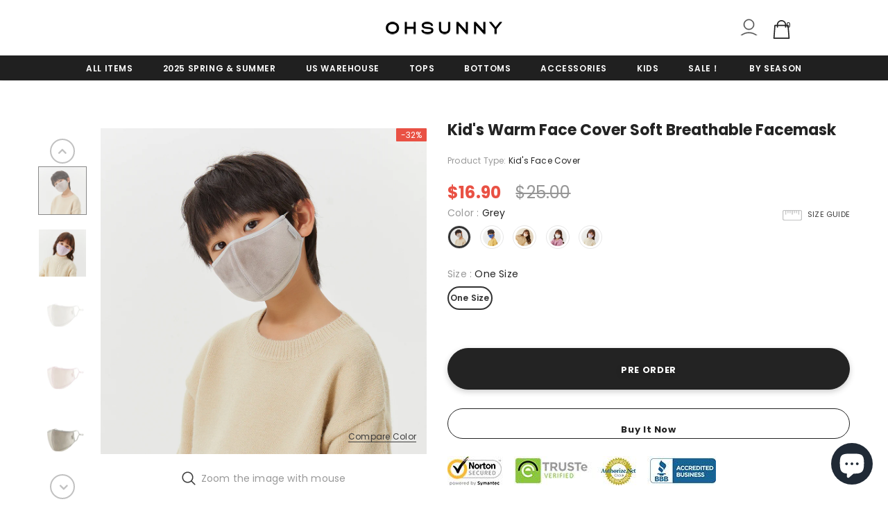

--- FILE ---
content_type: text/html; charset=utf-8
request_url: https://ohsunny.com/products/kids-warm-face-cover-soft-breathable-facemask
body_size: 39150
content:
  <!doctype html>
<!--[if lt IE 7]><html class="no-js lt-ie9 lt-ie8 lt-ie7" lang="en"> <![endif]-->
<!--[if IE 7]><html class="no-js lt-ie9 lt-ie8" lang="en"> <![endif]-->
<!--[if IE 8]><html class="no-js lt-ie9" lang="en"> <![endif]-->
<!--[if IE 9 ]><html class="ie9 no-js"> <![endif]-->
<!--[if (gt IE 9)|!(IE)]><!--> <html class="no-js"> <!--<![endif]-->
<head>

  
  <!-- Basic page needs ================================================== -->
  <meta charset="utf-8">
  <meta http-equiv="X-UA-Compatible" content="IE=edge,chrome=1">
	
  <!-- Title and description ================================================== -->
  <title>
  Kid&#39;s Warm Face Cover Soft Breathable Facemask &ndash; OHSUNNY 
  </title>

  
  <meta name="description" content="SKN2T113 【Protection From Cold, Wind, Moisture &amp; Dust】  Our face balaclava protects you against the elements. Wind-protectant and fabric paneling over vulnerab">
  

  <!-- Product meta ================================================== -->
  


  <meta property="og:type" content="product">
  <meta property="og:title" content="Kid&#39;s Warm Face Cover Soft Breathable Facemask">
  
  <meta property="og:image" content="http://ohsunny.com/cdn/shop/files/ad43bf3ff176207954210fa1eaed13b0_grande.jpg?v=1686288821">
  <meta property="og:image:secure_url" content="https://ohsunny.com/cdn/shop/files/ad43bf3ff176207954210fa1eaed13b0_grande.jpg?v=1686288821">
  
  <meta property="og:image" content="http://ohsunny.com/cdn/shop/files/287775af7714bb5d9961e43dcfdf7136_grande.jpg?v=1686288825">
  <meta property="og:image:secure_url" content="https://ohsunny.com/cdn/shop/files/287775af7714bb5d9961e43dcfdf7136_grande.jpg?v=1686288825">
  
  <meta property="og:image" content="http://ohsunny.com/cdn/shop/files/4e9cf6662dddd6a3861581dec1a51d71_grande.jpg?v=1686288829">
  <meta property="og:image:secure_url" content="https://ohsunny.com/cdn/shop/files/4e9cf6662dddd6a3861581dec1a51d71_grande.jpg?v=1686288829">
  
  <meta property="og:price:amount" content="16.90">
  <meta property="og:price:currency" content="USD">


  <meta property="og:description" content="SKN2T113 【Protection From Cold, Wind, Moisture &amp; Dust】  Our face balaclava protects you against the elements. Wind-protectant and fabric paneling over vulnerab">


  <meta property="og:url" content="https://ohsunny.com/products/kids-warm-face-cover-soft-breathable-facemask">
  <meta property="og:site_name" content="OHSUNNY ">
  <!-- /snippets/twitter-card.liquid -->





  <meta name="twitter:card" content="product">
  <meta name="twitter:title" content="Kid's Warm Face Cover Soft Breathable Facemask">
  <meta name="twitter:description" content="SKN2T113 【Protection From Cold, Wind, Moisture &amp;amp; Dust】  Our face balaclava protects you against the elements. Wind-protectant and fabric paneling over vulnerable areas to protect against a variety of nature&#39;s elements, keep warm for outdoor activities. 【Adjustable Ear Loop Fits for Most】  The adjustable earloops don&#39;t tighten your ears, which is high elasticity and comfortable without binding. It is flexible to adjust the length to fit various face shapes, accommodates most head sizes, and suitable for both boys and girls. 【Breathable &amp;amp; Comfort On Cold Days】  These face masks are dual-layered for comfort on the coldest and windiest of days. Feature breathing fabric to increase airflow and provide premium performance for breathability while maintaining warm. 【All Round Protection for Outdoors Activities】  This face balaclava can cover half face to protect from cold weather. It is very suitable for women to">
  <meta name="twitter:image" content="https://ohsunny.com/cdn/shop/files/ad43bf3ff176207954210fa1eaed13b0_medium.jpg?v=1686288821">
  <meta name="twitter:image:width" content="240">
  <meta name="twitter:image:height" content="240">
  <meta name="twitter:label1" content="Price">
  <meta name="twitter:data1" content="$16.90 USD">
  
  <meta name="twitter:label2" content="Brand">
  <meta name="twitter:data2" content="OHSUNNY">
  



  <!-- Helpers ================================================== -->
  <link rel="canonical" href="https://ohsunny.com/products/kids-warm-face-cover-soft-breathable-facemask">
  <link canonical-shop-url="https://ohsunny.com/">
  <meta name="viewport" content="width=device-width,initial-scale=1">
  <link rel="preload" href="//ohsunny.com/cdn/shop/t/23/assets/vendor.min.css?v=72559489221033970801635993866" as="style">
  <link rel="preload" href="//ohsunny.com/cdn/shop/t/23/assets/theme-styles.css?v=15281220730628366091635993911" as="style">
  <link rel="preload" href="//ohsunny.com/cdn/shop/t/23/assets/theme-styles-responsive.css?v=116975569024143815071635993911" as="style">
  <link rel="preload" href="//ohsunny.com/cdn/shop/t/23/assets/theme-settings.css?v=115537644023602208471636018098" as="style">
  <link rel="preload" href="//ohsunny.com/cdn/shop/t/23/assets/header-05.css?v=24831908534956197621635993843" as="style">
  <link rel="preload" href="//ohsunny.com/cdn/shop/t/23/assets/header-06.css?v=39403790197983613701635993844" as="style">
  <link rel="preload" href="//ohsunny.com/cdn/shop/t/23/assets/header-07.css?v=5044041778453947771635993844" as="style">
  <link rel="preload" href="//ohsunny.com/cdn/shop/t/23/assets/header-08.css?v=32205214482966257211635993845" as="style">
  <link rel="preload" href="//ohsunny.com/cdn/shop/t/23/assets/footer-06.css?v=132629616272968652451635993833" as="style">
  <link rel="preload" href="//ohsunny.com/cdn/shop/t/23/assets/footer-07.css?v=90865872129427641541635993834" as="style">
  <link rel="preload" href="//ohsunny.com/cdn/shop/t/23/assets/footer-08.css?v=17161311055609253561635993834" as="style">
  <link rel="preload" href="//ohsunny.com/cdn/shop/t/23/assets/footer-09.css?v=31723816694365087181635993835" as="style">
  <link rel="preload" href="//ohsunny.com/cdn/shop/t/23/assets/product-skin.css?v=41436210070572299331635993859" as="style">
  <link rel="preload" href="//ohsunny.com/cdn/shop/t/23/assets/layout_style_1170.css?v=2921510718573639591635993854" as="style">
  <link rel="preload" href="//ohsunny.com/cdn/shop/t/23/assets/layout_style_fullwidth.css?v=139908533630461757151635993855" as="style">
  <link rel="preload" href="//ohsunny.com/cdn/shop/t/23/assets/layout_style_flower.css?v=46301794337413993831635993854" as="style">
  <link rel="preload" href="//ohsunny.com/cdn/shop/t/23/assets/layout_style_suppermarket.css?v=46640352603034677401635993855" as="style">
  <link rel="preload" href="//ohsunny.com/cdn/shop/t/23/assets/layout_style_surfup.css?v=161794798811255985891635993855" as="style">
  <link rel="preload" href="//ohsunny.com/cdn/shop/t/23/assets/product-supermarket.css?v=24320306228007729351635993860" as="style">
  <link rel="preload" href="//ohsunny.com/cdn/shop/t/23/assets/jquery.min.js?v=56888366816115934351635993852" as="script">

  <!-- Favicon -->
  
  <link rel="shortcut icon" href="//ohsunny.com/cdn/shop/files/logo_5_32x32.png?v=1738985341" type="image/png">
  
  
  <!-- Styles -->
  <style>
    

        
        
        
        

        @font-face { font-display: swap;
  font-family: Poppins;
  font-weight: 400;
  font-style: normal;
  src: url("//ohsunny.com/cdn/fonts/poppins/poppins_n4.0ba78fa5af9b0e1a374041b3ceaadf0a43b41362.woff2") format("woff2"),
       url("//ohsunny.com/cdn/fonts/poppins/poppins_n4.214741a72ff2596839fc9760ee7a770386cf16ca.woff") format("woff");
}

        @font-face { font-display: swap;
  font-family: Poppins;
  font-weight: 500;
  font-style: normal;
  src: url("//ohsunny.com/cdn/fonts/poppins/poppins_n5.ad5b4b72b59a00358afc706450c864c3c8323842.woff2") format("woff2"),
       url("//ohsunny.com/cdn/fonts/poppins/poppins_n5.33757fdf985af2d24b32fcd84c9a09224d4b2c39.woff") format("woff");
}

        @font-face { font-display: swap;
  font-family: Poppins;
  font-weight: 600;
  font-style: normal;
  src: url("//ohsunny.com/cdn/fonts/poppins/poppins_n6.aa29d4918bc243723d56b59572e18228ed0786f6.woff2") format("woff2"),
       url("//ohsunny.com/cdn/fonts/poppins/poppins_n6.5f815d845fe073750885d5b7e619ee00e8111208.woff") format("woff");
}

        @font-face { font-display: swap;
  font-family: Poppins;
  font-weight: 700;
  font-style: normal;
  src: url("//ohsunny.com/cdn/fonts/poppins/poppins_n7.56758dcf284489feb014a026f3727f2f20a54626.woff2") format("woff2"),
       url("//ohsunny.com/cdn/fonts/poppins/poppins_n7.f34f55d9b3d3205d2cd6f64955ff4b36f0cfd8da.woff") format("woff");
}


		    

        
			      
        
    
    :root {
      --font_size: 12px;
      --font_size_minus1: 11px;
      --font_size_minus2: 10px;
      --font_size_minus3: 9px;
      --font_size_minus4: 8px;
      --font_size_plus1: 13px;
      --font_size_plus2: 14px;
      --font_size_plus3: 15px;
      --font_size_plus4: 16px;
      --font_size_plus5: 17px;
      --font_size_plus6: 18px;
      --font_size_plus7: 19px;
      --font_size_plus8: 20px;
      --font_size_plus9: 21px;
      --font_size_plus10: 22px;
      --font_size_plus11: 23px;
      --font_size_plus12: 24px;
      --font_size_plus13: 25px;
      --font_size_plus14: 26px;
      --font_size_plus16: 28px;
      --font_size_plus18: 30px;
      --font_size_plus21: 33px;
      --font_size_plus22: 34px;
      --font_size_plus23: 35px;
      --font_size_plus24: 36px;
      --font_size_plus29: 41px;
      --font_size_plus33: 45px;

	  --fonts_name: Poppins,sans-serif;
	  --fonts_name_2: Poppins,sans-serif;

      /* Color */
      --body_bg: #ffffff;
      --body_color: #3c3c3c;
      --link_color: #0688e2;
      --link_color_hover: #232323;

      /* Breadcrumb */
      --breadcrumb_color : #999999;
      --breadcrumb_text_transform : capitalize;

      /* Header and Title */
      --page_title_font_size: 20px;
      --page_title_font_size_minus4: 16px;
      --page_title_font_size_plus5: 25px;
      --page_title_color: #232323;
      --page_title_text_align : left;

      /* Product  */
      --product_text_transform : none;
      --product_name_text_align : center;
      --color_title_pr: #232323;
      --color_title_pr_hover: #232323;
      --color_vendor : #232323;
      --sale_text : #ffffff;
      --bg_sale : #e95144;
      --custom_label_text : #ffffff;
      --custom_label_bg : #323232;
      --bundle_label_text : #ffffff;
      --bundle_label_bg : #232323;
      --new_label_text : #323232;
      --new_label_bg : #ffffff;
      --new_label_border : #f6f6f6;
      --sold_out_text : #ffffff;
      --bg_sold_out : #c1c1c1;
      --color_price: #232323;
      --color_price_sale: #e95144;
      --color_compare_price: #969696;
      --color_compare_product: #3c3c3c;
      
        
        --color_quick_view: rgba(255, 255, 255, 0.7);
        --bg_quick_view: rgba(0, 0, 0, 0.8);
        
      
      --color_wishlist: #232323;
      --bg_wishlist: #ffffff;
      --bg_wishlist_active: #ffe5e5;


      /* Button 1 */
      --background_1: #232323;
      --color_1 : #ffffff;
      --border_1 : #232323;

      /* Button 2 */
      --background_2: #ffffff;
      --color_2 : #232323;
      --border_2 : #232323;

      /* Button 3 */
      --background_3: #e95144;
      --color_3 : #ffffff;
      --border_3 : #e95144;

      /* Button Add To Cart */
      --color_add_to_cart : #fff;
      --border_add_to_cart : #000;
      --background_add_to_cart : #000;

      --color_add_to_cart_hover : #000;
      --border_add_to_cart_hover : #000;
      --background_add_to_cart_hover : #fff;


      /* Button */
      
        --button_font_family: Poppins,sans-serif;
      
      --button_font_size: px;
      --button_font_weight: ;
      --button_border_radius: px;
      --button_border_width: px;
      --button_border_style: ;
      --button_text_align: ;
      --button_text_transform: ;
      --button_letter_spacing: ;
      --button_padding_top: px;
      --button_padding_bottom: px;
      --button_padding_left: px;
      --button_padding_right: px;

      

      /* Border Color */
      --border_widget_title : #e0e0e0;
      --border_color_1 : #ebebeb;
      --border_color_2: #e7e7e7;
      --border_page_title: #eaeaea;
      --border_input: #cbcbcb;
      --border_checkbox: #d0d0d0;
      --border_dropdown: #dadada;
      --border_bt_sidebar : #f6f6f6;
      --color_icon_drop: #6b6b6b;

      
          --color_ipt: #3c3c3c;
        

      
      --color_slick_arrow: #323232;
      --color_border_slick_arrow: #323232;
      --color_bg_slick_arrow: #ffffff;
      

      /*color Mobile*/

      --color_menu_mb: #232323;
      --color_menu_level3: #3c3c3c;

      /* Mixin ================= */
      
  		  
           --font_size_btn: 13px;   
  		     --padding_btn: 7px 15px 7px;
        
          --padding_btn_bundle: 10px 15px 8px 15px;
          --padding_btn_qv_add_to_cart: 12px 15px 10px;
          --letter_spacing_btn: .05em;
      

      
      
          --color-price-box: var(--color_compare_price);
      

      --color_review: #232323;
      --color_review_empty: #232323;

      --border-product-image: #e6e6e6;

      
      --border-radius-17: 17px;
      --border-radius-50: 50%;
      
    }
</style>
  <link href="//ohsunny.com/cdn/shop/t/23/assets/vendor.min.css?v=72559489221033970801635993866" rel="stylesheet" type="text/css" media="all" />
<link href="//ohsunny.com/cdn/shop/t/23/assets/theme-styles.css?v=15281220730628366091635993911" rel="stylesheet" type="text/css" media="all" />
<link href="//ohsunny.com/cdn/shop/t/23/assets/theme-styles-responsive.css?v=116975569024143815071635993911" rel="stylesheet" type="text/css" media="all" />
<link href="//ohsunny.com/cdn/shop/t/23/assets/theme-settings.css?v=115537644023602208471636018098" rel="stylesheet" type="text/css" media="all" />









	<link href="//ohsunny.com/cdn/shop/t/23/assets/header-07.css?v=5044041778453947771635993844" rel="stylesheet" type="text/css" media="all" />















	<link href="//ohsunny.com/cdn/shop/t/23/assets/product-supermarket.css?v=24320306228007729351635993860" rel="stylesheet" type="text/css" media="all" />














  
   <!-- Scripts -->
  <script src="//ohsunny.com/cdn/shop/t/23/assets/jquery.min.js?v=56888366816115934351635993852" type="text/javascript"></script>
<script src="//ohsunny.com/cdn/shop/t/23/assets/jquery-cookie.min.js?v=72365755745404048181635993850" type="text/javascript"></script>
<script src="//ohsunny.com/cdn/shop/t/23/assets/lazysizes.min.js?v=84414966064882348651635993856" type="text/javascript"></script>

<script>
  	window.lazySizesConfig = window.lazySizesConfig || {};
    lazySizesConfig.loadMode = 1;
    window.lazySizesConfig.init = false;
    lazySizes.init();
  
    window.ajax_cart = "upsell";
    window.money_format = "<span class=money>${{amount}}</span>";//"<span class=money>${{amount}} USD</span>";
    window.shop_currency = "USD";
    window.show_multiple_currencies = false;
    window.use_color_swatch = true;
    window.color_swatch_style = "variant";
    window.enable_sidebar_multiple_choice = true;
    window.file_url = "//ohsunny.com/cdn/shop/files/?v=3248";
    window.asset_url = "";
    window.router = "";
    window.swatch_recently = "color";
    window.label_sale = "discount_sale";
    window.layout_style = "layout_style_1";
    window.product_style = "supermarket";
    window.category_style = "default";
    window.layout_body = "default";
    
    window.inventory_text = {
        in_stock: "In stock",
        many_in_stock: "Many in stock",
        out_of_stock: "Out of stock",
        add_to_cart: "Add to cart",
        add_all_to_cart: "Add all to Cart",
        sold_out: "Sold Out",
        select_options : "Select options",
        unavailable: "Sold Out",
        view_all_collection: "View All",
        no_more_product: "No more product",
        show_options: "Show Variants",
        hide_options: "Hide Variants",
        adding : "Adding",
        thank_you : "Thank You",
        add_more : "Add More",
        cart_feedback : "Added",
        add_wishlist : "Add to Wish List",
        remove_wishlist : "Remove Wish List",
        add_wishlist_1 : "Add to wishlist",
        remove_wishlist_1 : "Remove wishlist",
        previous: "Prev",
        next: "Next",
      	pre_order : "Pre Order",
        hotStock: "Hurry up! only [inventory] left",
        view_more: "View All",
        view_less : "View Less",
        show_more: "Show More",
        show_less : "Show Less",
        days : "Days",
        hours : "Hours",
        mins : "Mins",
        secs : "Secs",

        customlabel: "Custom Label",
        newlabel: "New",
        salelabel: "Sale",
        soldoutlabel: "Sold Out",
        bundlelabel: "Bundle",

        message_compare : "You must select at least two products to compare!",
        message_iscart : "is added to your shopping cart.",

        add_compare : "Add to compare",
        remove_compare : "Remove compare",
        remove: "Remove",
        warning_quantity: "Maximum quantity",
    };
    window.multi_lang = false;
    window.infinity_scroll_feature = true;
    window.newsletter_popup = false;
    window.hidden_newsletter = false;
    window.option_ptoduct1 = "size";
    window.option_ptoduct2 = "color";
    window.option_ptoduct3 = "option 3"

    /* Free Shipping Message */
    window.free_shipping_color1 = "#F44336";  
    window.free_shipping_color2 = "#FF9800";
    window.free_shipping_color3 = "#69c69c";
    window.free_shipping_price = 80;
    window.free_shipping_text = {
        free_shipping_message_1: "You qualify for free shipping!",
        free_shipping_message_2:"Only",
        free_shipping_message_3: "away from",
        free_shipping_message_4: "free shipping",
        free_shipping_1: "Free",
        free_shipping_2: "TBD",
    }

</script>

  <!-- Header hook for plugins ================================ -->
  <script>window.performance && window.performance.mark && window.performance.mark('shopify.content_for_header.start');</script><meta id="shopify-digital-wallet" name="shopify-digital-wallet" content="/52873887939/digital_wallets/dialog">
<meta name="shopify-checkout-api-token" content="f9084117c2e35545915e5ee09ea5e060">
<meta id="in-context-paypal-metadata" data-shop-id="52873887939" data-venmo-supported="false" data-environment="production" data-locale="en_US" data-paypal-v4="true" data-currency="USD">
<link rel="alternate" hreflang="x-default" href="https://ohsunny.com/products/kids-warm-face-cover-soft-breathable-facemask">
<link rel="alternate" hreflang="en" href="https://ohsunny.com/products/kids-warm-face-cover-soft-breathable-facemask">
<link rel="alternate" hreflang="ja-JP" href="https://ohsunny.com/ja-jp/products/kids-warm-face-cover-soft-breathable-facemask">
<link rel="alternate" type="application/json+oembed" href="https://ohsunny.com/products/kids-warm-face-cover-soft-breathable-facemask.oembed">
<script async="async" src="/checkouts/internal/preloads.js?locale=en-US"></script>
<script id="shopify-features" type="application/json">{"accessToken":"f9084117c2e35545915e5ee09ea5e060","betas":["rich-media-storefront-analytics"],"domain":"ohsunny.com","predictiveSearch":true,"shopId":52873887939,"locale":"en"}</script>
<script>var Shopify = Shopify || {};
Shopify.shop = "ohsunny-protection.myshopify.com";
Shopify.locale = "en";
Shopify.currency = {"active":"USD","rate":"1.0"};
Shopify.country = "US";
Shopify.theme = {"name":"Copy of Ohsunny conv 2021-09-27","id":127856935107,"schema_name":"Ella","schema_version":"4.5.0","theme_store_id":null,"role":"main"};
Shopify.theme.handle = "null";
Shopify.theme.style = {"id":null,"handle":null};
Shopify.cdnHost = "ohsunny.com/cdn";
Shopify.routes = Shopify.routes || {};
Shopify.routes.root = "/";</script>
<script type="module">!function(o){(o.Shopify=o.Shopify||{}).modules=!0}(window);</script>
<script>!function(o){function n(){var o=[];function n(){o.push(Array.prototype.slice.apply(arguments))}return n.q=o,n}var t=o.Shopify=o.Shopify||{};t.loadFeatures=n(),t.autoloadFeatures=n()}(window);</script>
<script id="shop-js-analytics" type="application/json">{"pageType":"product"}</script>
<script defer="defer" async type="module" src="//ohsunny.com/cdn/shopifycloud/shop-js/modules/v2/client.init-shop-cart-sync_BT-GjEfc.en.esm.js"></script>
<script defer="defer" async type="module" src="//ohsunny.com/cdn/shopifycloud/shop-js/modules/v2/chunk.common_D58fp_Oc.esm.js"></script>
<script defer="defer" async type="module" src="//ohsunny.com/cdn/shopifycloud/shop-js/modules/v2/chunk.modal_xMitdFEc.esm.js"></script>
<script type="module">
  await import("//ohsunny.com/cdn/shopifycloud/shop-js/modules/v2/client.init-shop-cart-sync_BT-GjEfc.en.esm.js");
await import("//ohsunny.com/cdn/shopifycloud/shop-js/modules/v2/chunk.common_D58fp_Oc.esm.js");
await import("//ohsunny.com/cdn/shopifycloud/shop-js/modules/v2/chunk.modal_xMitdFEc.esm.js");

  window.Shopify.SignInWithShop?.initShopCartSync?.({"fedCMEnabled":true,"windoidEnabled":true});

</script>
<script>(function() {
  var isLoaded = false;
  function asyncLoad() {
    if (isLoaded) return;
    isLoaded = true;
    var urls = ["https:\/\/sdks.automizely.com\/conversions\/v1\/conversions.js?app_connection_id=879f63f5dbcb4bcc85e5f56b122dda07\u0026mapped_org_id=38522da7ea1253a1dfd790be8b2c887c_v1\u0026shop=ohsunny-protection.myshopify.com","https:\/\/chimpstatic.com\/mcjs-connected\/js\/users\/899fd29f98fce65bf55f07924\/6e58685fefd72dc1c14ceac35.js?shop=ohsunny-protection.myshopify.com","https:\/\/loox.io\/widget\/VJbN5--DDj\/loox.1636700787453.js?shop=ohsunny-protection.myshopify.com"];
    for (var i = 0; i < urls.length; i++) {
      var s = document.createElement('script');
      s.type = 'text/javascript';
      s.async = true;
      s.src = urls[i];
      var x = document.getElementsByTagName('script')[0];
      x.parentNode.insertBefore(s, x);
    }
  };
  if(window.attachEvent) {
    window.attachEvent('onload', asyncLoad);
  } else {
    window.addEventListener('load', asyncLoad, false);
  }
})();</script>
<script id="__st">var __st={"a":52873887939,"offset":28800,"reqid":"6fe73fe3-7ae8-4718-8062-8d2dd7d95855-1769144962","pageurl":"ohsunny.com\/products\/kids-warm-face-cover-soft-breathable-facemask","u":"e5841b590cbf","p":"product","rtyp":"product","rid":8361396011282};</script>
<script>window.ShopifyPaypalV4VisibilityTracking = true;</script>
<script id="captcha-bootstrap">!function(){'use strict';const t='contact',e='account',n='new_comment',o=[[t,t],['blogs',n],['comments',n],[t,'customer']],c=[[e,'customer_login'],[e,'guest_login'],[e,'recover_customer_password'],[e,'create_customer']],r=t=>t.map((([t,e])=>`form[action*='/${t}']:not([data-nocaptcha='true']) input[name='form_type'][value='${e}']`)).join(','),a=t=>()=>t?[...document.querySelectorAll(t)].map((t=>t.form)):[];function s(){const t=[...o],e=r(t);return a(e)}const i='password',u='form_key',d=['recaptcha-v3-token','g-recaptcha-response','h-captcha-response',i],f=()=>{try{return window.sessionStorage}catch{return}},m='__shopify_v',_=t=>t.elements[u];function p(t,e,n=!1){try{const o=window.sessionStorage,c=JSON.parse(o.getItem(e)),{data:r}=function(t){const{data:e,action:n}=t;return t[m]||n?{data:e,action:n}:{data:t,action:n}}(c);for(const[e,n]of Object.entries(r))t.elements[e]&&(t.elements[e].value=n);n&&o.removeItem(e)}catch(o){console.error('form repopulation failed',{error:o})}}const l='form_type',E='cptcha';function T(t){t.dataset[E]=!0}const w=window,h=w.document,L='Shopify',v='ce_forms',y='captcha';let A=!1;((t,e)=>{const n=(g='f06e6c50-85a8-45c8-87d0-21a2b65856fe',I='https://cdn.shopify.com/shopifycloud/storefront-forms-hcaptcha/ce_storefront_forms_captcha_hcaptcha.v1.5.2.iife.js',D={infoText:'Protected by hCaptcha',privacyText:'Privacy',termsText:'Terms'},(t,e,n)=>{const o=w[L][v],c=o.bindForm;if(c)return c(t,g,e,D).then(n);var r;o.q.push([[t,g,e,D],n]),r=I,A||(h.body.append(Object.assign(h.createElement('script'),{id:'captcha-provider',async:!0,src:r})),A=!0)});var g,I,D;w[L]=w[L]||{},w[L][v]=w[L][v]||{},w[L][v].q=[],w[L][y]=w[L][y]||{},w[L][y].protect=function(t,e){n(t,void 0,e),T(t)},Object.freeze(w[L][y]),function(t,e,n,w,h,L){const[v,y,A,g]=function(t,e,n){const i=e?o:[],u=t?c:[],d=[...i,...u],f=r(d),m=r(i),_=r(d.filter((([t,e])=>n.includes(e))));return[a(f),a(m),a(_),s()]}(w,h,L),I=t=>{const e=t.target;return e instanceof HTMLFormElement?e:e&&e.form},D=t=>v().includes(t);t.addEventListener('submit',(t=>{const e=I(t);if(!e)return;const n=D(e)&&!e.dataset.hcaptchaBound&&!e.dataset.recaptchaBound,o=_(e),c=g().includes(e)&&(!o||!o.value);(n||c)&&t.preventDefault(),c&&!n&&(function(t){try{if(!f())return;!function(t){const e=f();if(!e)return;const n=_(t);if(!n)return;const o=n.value;o&&e.removeItem(o)}(t);const e=Array.from(Array(32),(()=>Math.random().toString(36)[2])).join('');!function(t,e){_(t)||t.append(Object.assign(document.createElement('input'),{type:'hidden',name:u})),t.elements[u].value=e}(t,e),function(t,e){const n=f();if(!n)return;const o=[...t.querySelectorAll(`input[type='${i}']`)].map((({name:t})=>t)),c=[...d,...o],r={};for(const[a,s]of new FormData(t).entries())c.includes(a)||(r[a]=s);n.setItem(e,JSON.stringify({[m]:1,action:t.action,data:r}))}(t,e)}catch(e){console.error('failed to persist form',e)}}(e),e.submit())}));const S=(t,e)=>{t&&!t.dataset[E]&&(n(t,e.some((e=>e===t))),T(t))};for(const o of['focusin','change'])t.addEventListener(o,(t=>{const e=I(t);D(e)&&S(e,y())}));const B=e.get('form_key'),M=e.get(l),P=B&&M;t.addEventListener('DOMContentLoaded',(()=>{const t=y();if(P)for(const e of t)e.elements[l].value===M&&p(e,B);[...new Set([...A(),...v().filter((t=>'true'===t.dataset.shopifyCaptcha))])].forEach((e=>S(e,t)))}))}(h,new URLSearchParams(w.location.search),n,t,e,['guest_login'])})(!0,!0)}();</script>
<script integrity="sha256-4kQ18oKyAcykRKYeNunJcIwy7WH5gtpwJnB7kiuLZ1E=" data-source-attribution="shopify.loadfeatures" defer="defer" src="//ohsunny.com/cdn/shopifycloud/storefront/assets/storefront/load_feature-a0a9edcb.js" crossorigin="anonymous"></script>
<script data-source-attribution="shopify.dynamic_checkout.dynamic.init">var Shopify=Shopify||{};Shopify.PaymentButton=Shopify.PaymentButton||{isStorefrontPortableWallets:!0,init:function(){window.Shopify.PaymentButton.init=function(){};var t=document.createElement("script");t.src="https://ohsunny.com/cdn/shopifycloud/portable-wallets/latest/portable-wallets.en.js",t.type="module",document.head.appendChild(t)}};
</script>
<script data-source-attribution="shopify.dynamic_checkout.buyer_consent">
  function portableWalletsHideBuyerConsent(e){var t=document.getElementById("shopify-buyer-consent"),n=document.getElementById("shopify-subscription-policy-button");t&&n&&(t.classList.add("hidden"),t.setAttribute("aria-hidden","true"),n.removeEventListener("click",e))}function portableWalletsShowBuyerConsent(e){var t=document.getElementById("shopify-buyer-consent"),n=document.getElementById("shopify-subscription-policy-button");t&&n&&(t.classList.remove("hidden"),t.removeAttribute("aria-hidden"),n.addEventListener("click",e))}window.Shopify?.PaymentButton&&(window.Shopify.PaymentButton.hideBuyerConsent=portableWalletsHideBuyerConsent,window.Shopify.PaymentButton.showBuyerConsent=portableWalletsShowBuyerConsent);
</script>
<script>
  function portableWalletsCleanup(e){e&&e.src&&console.error("Failed to load portable wallets script "+e.src);var t=document.querySelectorAll("shopify-accelerated-checkout .shopify-payment-button__skeleton, shopify-accelerated-checkout-cart .wallet-cart-button__skeleton"),e=document.getElementById("shopify-buyer-consent");for(let e=0;e<t.length;e++)t[e].remove();e&&e.remove()}function portableWalletsNotLoadedAsModule(e){e instanceof ErrorEvent&&"string"==typeof e.message&&e.message.includes("import.meta")&&"string"==typeof e.filename&&e.filename.includes("portable-wallets")&&(window.removeEventListener("error",portableWalletsNotLoadedAsModule),window.Shopify.PaymentButton.failedToLoad=e,"loading"===document.readyState?document.addEventListener("DOMContentLoaded",window.Shopify.PaymentButton.init):window.Shopify.PaymentButton.init())}window.addEventListener("error",portableWalletsNotLoadedAsModule);
</script>

<script type="module" src="https://ohsunny.com/cdn/shopifycloud/portable-wallets/latest/portable-wallets.en.js" onError="portableWalletsCleanup(this)" crossorigin="anonymous"></script>
<script nomodule>
  document.addEventListener("DOMContentLoaded", portableWalletsCleanup);
</script>

<link id="shopify-accelerated-checkout-styles" rel="stylesheet" media="screen" href="https://ohsunny.com/cdn/shopifycloud/portable-wallets/latest/accelerated-checkout-backwards-compat.css" crossorigin="anonymous">
<style id="shopify-accelerated-checkout-cart">
        #shopify-buyer-consent {
  margin-top: 1em;
  display: inline-block;
  width: 100%;
}

#shopify-buyer-consent.hidden {
  display: none;
}

#shopify-subscription-policy-button {
  background: none;
  border: none;
  padding: 0;
  text-decoration: underline;
  font-size: inherit;
  cursor: pointer;
}

#shopify-subscription-policy-button::before {
  box-shadow: none;
}

      </style>

<script>window.performance && window.performance.mark && window.performance.mark('shopify.content_for_header.end');</script>

  <!--[if lt IE 9]>
  <script src="//html5shiv.googlecode.com/svn/trunk/html5.js" type="text/javascript"></script>
  <![endif]-->

  
  
  

  <script>

    Shopify.productOptionsMap = {};
    Shopify.quickViewOptionsMap = {};

    Shopify.updateOptionsInSelector = function(selectorIndex, wrapperSlt) {
        Shopify.optionsMap = wrapperSlt === '.product' ? Shopify.productOptionsMap : Shopify.quickViewOptionsMap;

        switch (selectorIndex) {
            case 0:
                var key = 'root';
                var selector = $(wrapperSlt + ' .single-option-selector:eq(0)');
                break;
            case 1:
                var key = $(wrapperSlt + ' .single-option-selector:eq(0)').val();
                var selector = $(wrapperSlt + ' .single-option-selector:eq(1)');
                break;
            case 2:
                var key = $(wrapperSlt + ' .single-option-selector:eq(0)').val();
                key += ' / ' + $(wrapperSlt + ' .single-option-selector:eq(1)').val();
                var selector = $(wrapperSlt + ' .single-option-selector:eq(2)');
        }

        var initialValue = selector.val();
        selector.empty();

        var availableOptions = Shopify.optionsMap[key];

        if (availableOptions && availableOptions.length) {
            for (var i = 0; i < availableOptions.length; i++) {
                var option = availableOptions[i].replace('-sold-out','');
                var newOption = $('<option></option>').val(option).html(option);

                selector.append(newOption);
            }

            $(wrapperSlt + ' .swatch[data-option-index="' + selectorIndex + '"] .swatch-element').each(function() {
                // debugger;
                if ($.inArray($(this).attr('data-value'), availableOptions) !== -1) {
                    $(this).addClass('available').removeClass('soldout').find(':radio').prop('disabled',false).prop('checked',true);
                }
                else {
                    if ($.inArray($(this).attr('data-value') + '-sold-out', availableOptions) !== -1) {
                        $(this).addClass('available').addClass('soldout').find(':radio').prop('disabled',false).prop('checked',true);
                    } else {
                        $(this).removeClass('available').addClass('soldout').find(':radio').prop('disabled',true).prop('checked',false);
                    }
                    
                }
            });

            if ($.inArray(initialValue, availableOptions) !== -1) {
                selector.val(initialValue);
            }

            selector.trigger('change');
        };
    };

    Shopify.linkOptionSelectors = function(product, wrapperSlt, check) {
        // Building our mapping object.
        Shopify.optionsMap = wrapperSlt === '.product' ? Shopify.productOptionsMap : Shopify.quickViewOptionsMap;
        var arr_1= [],
            arr_2= [],
            arr_3= [];

        Shopify.optionsMap['root'] == [];
        for (var i = 0; i < product.variants.length; i++) {
            var variant = product.variants[i];
            if (variant) {
                var key1 = variant.option1;
                var key2 = variant.option1 + ' / ' + variant.option2;
                Shopify.optionsMap[key1] = [];
                Shopify.optionsMap[key2] = [];
            }
        }
        for (var i = 0; i < product.variants.length; i++) {
            var variant = product.variants[i];
            if (variant) {
                if (window.use_color_swatch) {
                    if (variant.available) {
                        // Gathering values for the 1st drop-down.
                        Shopify.optionsMap['root'] = Shopify.optionsMap['root'] || [];

                        // if ($.inArray(variant.option1 + '-sold-out', Shopify.optionsMap['root']) !== -1) {
                        //     Shopify.optionsMap['root'].pop();
                        // } 

                        arr_1.push(variant.option1);
                        arr_1 = $.unique(arr_1);

                        Shopify.optionsMap['root'].push(variant.option1);

                        Shopify.optionsMap['root'] = Shopify.uniq(Shopify.optionsMap['root']);

                        // Gathering values for the 2nd drop-down.
                        if (product.options.length > 1) {
                        var key = variant.option1;
                            Shopify.optionsMap[key] = Shopify.optionsMap[key] || [];
                            // if ($.inArray(variant.option2 + '-sold-out', Shopify.optionsMap[key]) !== -1) {
                            //     Shopify.optionsMap[key].pop();
                            // } 
                            Shopify.optionsMap[key].push(variant.option2);
                            if ($.inArray(variant.option2, arr_2) === -1) {
                                arr_2.push(variant.option2);
                                arr_2 = $.unique(arr_2);
                            }
                            Shopify.optionsMap[key] = Shopify.uniq(Shopify.optionsMap[key]);
                        }

                        // Gathering values for the 3rd drop-down.
                        if (product.options.length === 3) {
                            var key = variant.option1 + ' / ' + variant.option2;
                            Shopify.optionsMap[key] = Shopify.optionsMap[key] || [];
                            Shopify.optionsMap[key].push(variant.option3);

                            if ($.inArray(variant.option3, arr_3) === -1) {
                                arr_3.push(variant.option3);
                                arr_3 = $.unique(arr_3);
                            }
                            
                            Shopify.optionsMap[key] = Shopify.uniq(Shopify.optionsMap[key]);
                        }
                    } else {
                        // Gathering values for the 1st drop-down.
                        Shopify.optionsMap['root'] = Shopify.optionsMap['root'] || [];
                        if ($.inArray(variant.option1, arr_1) === -1) {
                            Shopify.optionsMap['root'].push(variant.option1 + '-sold-out');
                        }
                        
                        Shopify.optionsMap['root'] = Shopify.uniq(Shopify.optionsMap['root']);

                        // Gathering values for the 2nd drop-down.
                        if (product.options.length > 1) {
                            var key = variant.option1;
                            Shopify.optionsMap[key] = Shopify.optionsMap[key] || [];
                            // Shopify.optionsMap[key].push(variant.option2);

                            // if ($.inArray(variant.option2, arr_2) === -1) {
                                Shopify.optionsMap[key].push(variant.option2 + '-sold-out');
                            // }
                            
                            Shopify.optionsMap[key] = Shopify.uniq(Shopify.optionsMap[key]);
                        }

                        // Gathering values for the 3rd drop-down.
                        if (product.options.length === 3) {
                            var key = variant.option1 + ' / ' + variant.option2;
                            Shopify.optionsMap[key] = Shopify.optionsMap[key] || [];
//                             if ($.inArray(variant.option3, arr_3) === -1) {
                                Shopify.optionsMap[key].push(variant.option3 + '-sold-out');
//                             }
                            Shopify.optionsMap[key] = Shopify.uniq(Shopify.optionsMap[key]);
                        }

                    }
                } else {
                    // Gathering values for the 1st drop-down.
                    if (check) {
                        if (variant.available) {
                            Shopify.optionsMap['root'] = Shopify.optionsMap['root'] || [];
                            Shopify.optionsMap['root'].push(variant.option1);
                            Shopify.optionsMap['root'] = Shopify.uniq(Shopify.optionsMap['root']);

                            // Gathering values for the 2nd drop-down.
                            if (product.options.length > 1) {
                            var key = variant.option1;
                                Shopify.optionsMap[key] = Shopify.optionsMap[key] || [];
                                Shopify.optionsMap[key].push(variant.option2);
                                Shopify.optionsMap[key] = Shopify.uniq(Shopify.optionsMap[key]);
                            }

                            // Gathering values for the 3rd drop-down.
                            if (product.options.length === 3) {
                                var key = variant.option1 + ' / ' + variant.option2;
                                Shopify.optionsMap[key] = Shopify.optionsMap[key] || [];
                                Shopify.optionsMap[key].push(variant.option3);
                                Shopify.optionsMap[key] = Shopify.uniq(Shopify.optionsMap[key]);
                            }
                        }
                    } else {
                        Shopify.optionsMap['root'] = Shopify.optionsMap['root'] || [];

                        Shopify.optionsMap['root'].push(variant.option1);
                        Shopify.optionsMap['root'] = Shopify.uniq(Shopify.optionsMap['root']);

                        // Gathering values for the 2nd drop-down.
                        if (product.options.length > 1) {
                        var key = variant.option1;
                            Shopify.optionsMap[key] = Shopify.optionsMap[key] || [];
                            Shopify.optionsMap[key].push(variant.option2);
                            Shopify.optionsMap[key] = Shopify.uniq(Shopify.optionsMap[key]);
                        }

                        // Gathering values for the 3rd drop-down.
                        if (product.options.length === 3) {
                            var key = variant.option1 + ' / ' + variant.option2;
                            Shopify.optionsMap[key] = Shopify.optionsMap[key] || [];
                            Shopify.optionsMap[key].push(variant.option3);
                            Shopify.optionsMap[key] = Shopify.uniq(Shopify.optionsMap[key]);
                        }
                    }
                    
                }
            }
        };

        // Update options right away.
        Shopify.updateOptionsInSelector(0, wrapperSlt);

        if (product.options.length > 1) Shopify.updateOptionsInSelector(1, wrapperSlt);
        if (product.options.length === 3) Shopify.updateOptionsInSelector(2, wrapperSlt);

        // When there is an update in the first dropdown.
        $(wrapperSlt + " .single-option-selector:eq(0)").change(function() {
            Shopify.updateOptionsInSelector(1, wrapperSlt);
            if (product.options.length === 3) Shopify.updateOptionsInSelector(2, wrapperSlt);
            return true;
        });

        // When there is an update in the second dropdown.
        $(wrapperSlt + " .single-option-selector:eq(1)").change(function() {
            if (product.options.length === 3) Shopify.updateOptionsInSelector(2, wrapperSlt);
            return true;
        });
    };
</script>
  
  <script nomodule src="https://unpkg.com/@google/model-viewer/dist/model-viewer-legacy.js"></script>
  

<script>var scaaffCheck = false;</script>
<script src="//ohsunny.com/cdn/shop/t/23/assets/sca_affiliate.js?v=131820041548195054541635993861" type="text/javascript"></script>

<script>
    
    
    
    
    var gsf_conversion_data = {page_type : 'product', event : 'view_item', data : {product_data : [{variant_id : 45353483403538, product_id : 8361396011282, name : "Kid&#39;s Warm Face Cover Soft Breathable Facemask", price : "16.90", currency : "USD", sku : "SKN2T113H01700T", brand : "OHSUNNY", variant : "Grey / One Size", category : "Kid's Face Cover"}], total_price : "16.90", shop_currency : "USD"}};
    
</script>

	<script>var loox_global_hash = '1768012757507';</script><style>.loox-reviews-default { max-width: 1200px; margin: 0 auto; }</style>
<script src="https://cdn.shopify.com/extensions/e8878072-2f6b-4e89-8082-94b04320908d/inbox-1254/assets/inbox-chat-loader.js" type="text/javascript" defer="defer"></script>
<link href="https://monorail-edge.shopifysvc.com" rel="dns-prefetch">
<script>(function(){if ("sendBeacon" in navigator && "performance" in window) {try {var session_token_from_headers = performance.getEntriesByType('navigation')[0].serverTiming.find(x => x.name == '_s').description;} catch {var session_token_from_headers = undefined;}var session_cookie_matches = document.cookie.match(/_shopify_s=([^;]*)/);var session_token_from_cookie = session_cookie_matches && session_cookie_matches.length === 2 ? session_cookie_matches[1] : "";var session_token = session_token_from_headers || session_token_from_cookie || "";function handle_abandonment_event(e) {var entries = performance.getEntries().filter(function(entry) {return /monorail-edge.shopifysvc.com/.test(entry.name);});if (!window.abandonment_tracked && entries.length === 0) {window.abandonment_tracked = true;var currentMs = Date.now();var navigation_start = performance.timing.navigationStart;var payload = {shop_id: 52873887939,url: window.location.href,navigation_start,duration: currentMs - navigation_start,session_token,page_type: "product"};window.navigator.sendBeacon("https://monorail-edge.shopifysvc.com/v1/produce", JSON.stringify({schema_id: "online_store_buyer_site_abandonment/1.1",payload: payload,metadata: {event_created_at_ms: currentMs,event_sent_at_ms: currentMs}}));}}window.addEventListener('pagehide', handle_abandonment_event);}}());</script>
<script id="web-pixels-manager-setup">(function e(e,d,r,n,o){if(void 0===o&&(o={}),!Boolean(null===(a=null===(i=window.Shopify)||void 0===i?void 0:i.analytics)||void 0===a?void 0:a.replayQueue)){var i,a;window.Shopify=window.Shopify||{};var t=window.Shopify;t.analytics=t.analytics||{};var s=t.analytics;s.replayQueue=[],s.publish=function(e,d,r){return s.replayQueue.push([e,d,r]),!0};try{self.performance.mark("wpm:start")}catch(e){}var l=function(){var e={modern:/Edge?\/(1{2}[4-9]|1[2-9]\d|[2-9]\d{2}|\d{4,})\.\d+(\.\d+|)|Firefox\/(1{2}[4-9]|1[2-9]\d|[2-9]\d{2}|\d{4,})\.\d+(\.\d+|)|Chrom(ium|e)\/(9{2}|\d{3,})\.\d+(\.\d+|)|(Maci|X1{2}).+ Version\/(15\.\d+|(1[6-9]|[2-9]\d|\d{3,})\.\d+)([,.]\d+|)( \(\w+\)|)( Mobile\/\w+|) Safari\/|Chrome.+OPR\/(9{2}|\d{3,})\.\d+\.\d+|(CPU[ +]OS|iPhone[ +]OS|CPU[ +]iPhone|CPU IPhone OS|CPU iPad OS)[ +]+(15[._]\d+|(1[6-9]|[2-9]\d|\d{3,})[._]\d+)([._]\d+|)|Android:?[ /-](13[3-9]|1[4-9]\d|[2-9]\d{2}|\d{4,})(\.\d+|)(\.\d+|)|Android.+Firefox\/(13[5-9]|1[4-9]\d|[2-9]\d{2}|\d{4,})\.\d+(\.\d+|)|Android.+Chrom(ium|e)\/(13[3-9]|1[4-9]\d|[2-9]\d{2}|\d{4,})\.\d+(\.\d+|)|SamsungBrowser\/([2-9]\d|\d{3,})\.\d+/,legacy:/Edge?\/(1[6-9]|[2-9]\d|\d{3,})\.\d+(\.\d+|)|Firefox\/(5[4-9]|[6-9]\d|\d{3,})\.\d+(\.\d+|)|Chrom(ium|e)\/(5[1-9]|[6-9]\d|\d{3,})\.\d+(\.\d+|)([\d.]+$|.*Safari\/(?![\d.]+ Edge\/[\d.]+$))|(Maci|X1{2}).+ Version\/(10\.\d+|(1[1-9]|[2-9]\d|\d{3,})\.\d+)([,.]\d+|)( \(\w+\)|)( Mobile\/\w+|) Safari\/|Chrome.+OPR\/(3[89]|[4-9]\d|\d{3,})\.\d+\.\d+|(CPU[ +]OS|iPhone[ +]OS|CPU[ +]iPhone|CPU IPhone OS|CPU iPad OS)[ +]+(10[._]\d+|(1[1-9]|[2-9]\d|\d{3,})[._]\d+)([._]\d+|)|Android:?[ /-](13[3-9]|1[4-9]\d|[2-9]\d{2}|\d{4,})(\.\d+|)(\.\d+|)|Mobile Safari.+OPR\/([89]\d|\d{3,})\.\d+\.\d+|Android.+Firefox\/(13[5-9]|1[4-9]\d|[2-9]\d{2}|\d{4,})\.\d+(\.\d+|)|Android.+Chrom(ium|e)\/(13[3-9]|1[4-9]\d|[2-9]\d{2}|\d{4,})\.\d+(\.\d+|)|Android.+(UC? ?Browser|UCWEB|U3)[ /]?(15\.([5-9]|\d{2,})|(1[6-9]|[2-9]\d|\d{3,})\.\d+)\.\d+|SamsungBrowser\/(5\.\d+|([6-9]|\d{2,})\.\d+)|Android.+MQ{2}Browser\/(14(\.(9|\d{2,})|)|(1[5-9]|[2-9]\d|\d{3,})(\.\d+|))(\.\d+|)|K[Aa][Ii]OS\/(3\.\d+|([4-9]|\d{2,})\.\d+)(\.\d+|)/},d=e.modern,r=e.legacy,n=navigator.userAgent;return n.match(d)?"modern":n.match(r)?"legacy":"unknown"}(),u="modern"===l?"modern":"legacy",c=(null!=n?n:{modern:"",legacy:""})[u],f=function(e){return[e.baseUrl,"/wpm","/b",e.hashVersion,"modern"===e.buildTarget?"m":"l",".js"].join("")}({baseUrl:d,hashVersion:r,buildTarget:u}),m=function(e){var d=e.version,r=e.bundleTarget,n=e.surface,o=e.pageUrl,i=e.monorailEndpoint;return{emit:function(e){var a=e.status,t=e.errorMsg,s=(new Date).getTime(),l=JSON.stringify({metadata:{event_sent_at_ms:s},events:[{schema_id:"web_pixels_manager_load/3.1",payload:{version:d,bundle_target:r,page_url:o,status:a,surface:n,error_msg:t},metadata:{event_created_at_ms:s}}]});if(!i)return console&&console.warn&&console.warn("[Web Pixels Manager] No Monorail endpoint provided, skipping logging."),!1;try{return self.navigator.sendBeacon.bind(self.navigator)(i,l)}catch(e){}var u=new XMLHttpRequest;try{return u.open("POST",i,!0),u.setRequestHeader("Content-Type","text/plain"),u.send(l),!0}catch(e){return console&&console.warn&&console.warn("[Web Pixels Manager] Got an unhandled error while logging to Monorail."),!1}}}}({version:r,bundleTarget:l,surface:e.surface,pageUrl:self.location.href,monorailEndpoint:e.monorailEndpoint});try{o.browserTarget=l,function(e){var d=e.src,r=e.async,n=void 0===r||r,o=e.onload,i=e.onerror,a=e.sri,t=e.scriptDataAttributes,s=void 0===t?{}:t,l=document.createElement("script"),u=document.querySelector("head"),c=document.querySelector("body");if(l.async=n,l.src=d,a&&(l.integrity=a,l.crossOrigin="anonymous"),s)for(var f in s)if(Object.prototype.hasOwnProperty.call(s,f))try{l.dataset[f]=s[f]}catch(e){}if(o&&l.addEventListener("load",o),i&&l.addEventListener("error",i),u)u.appendChild(l);else{if(!c)throw new Error("Did not find a head or body element to append the script");c.appendChild(l)}}({src:f,async:!0,onload:function(){if(!function(){var e,d;return Boolean(null===(d=null===(e=window.Shopify)||void 0===e?void 0:e.analytics)||void 0===d?void 0:d.initialized)}()){var d=window.webPixelsManager.init(e)||void 0;if(d){var r=window.Shopify.analytics;r.replayQueue.forEach((function(e){var r=e[0],n=e[1],o=e[2];d.publishCustomEvent(r,n,o)})),r.replayQueue=[],r.publish=d.publishCustomEvent,r.visitor=d.visitor,r.initialized=!0}}},onerror:function(){return m.emit({status:"failed",errorMsg:"".concat(f," has failed to load")})},sri:function(e){var d=/^sha384-[A-Za-z0-9+/=]+$/;return"string"==typeof e&&d.test(e)}(c)?c:"",scriptDataAttributes:o}),m.emit({status:"loading"})}catch(e){m.emit({status:"failed",errorMsg:(null==e?void 0:e.message)||"Unknown error"})}}})({shopId: 52873887939,storefrontBaseUrl: "https://ohsunny.com",extensionsBaseUrl: "https://extensions.shopifycdn.com/cdn/shopifycloud/web-pixels-manager",monorailEndpoint: "https://monorail-edge.shopifysvc.com/unstable/produce_batch",surface: "storefront-renderer",enabledBetaFlags: ["2dca8a86"],webPixelsConfigList: [{"id":"1620214034","configuration":"{\"account_ID\":\"226672\",\"google_analytics_tracking_tag\":\"1\",\"measurement_id\":\"2\",\"api_secret\":\"3\",\"shop_settings\":\"{\\\"custom_pixel_script\\\":\\\"https:\\\\\\\/\\\\\\\/storage.googleapis.com\\\\\\\/gsf-scripts\\\\\\\/custom-pixels\\\\\\\/ohsunny-protection.js\\\"}\"}","eventPayloadVersion":"v1","runtimeContext":"LAX","scriptVersion":"c6b888297782ed4a1cba19cda43d6625","type":"APP","apiClientId":1558137,"privacyPurposes":[],"dataSharingAdjustments":{"protectedCustomerApprovalScopes":["read_customer_address","read_customer_email","read_customer_name","read_customer_personal_data","read_customer_phone"]}},{"id":"1393918226","configuration":"{\"hashed_organization_id\":\"38522da7ea1253a1dfd790be8b2c887c_v1\",\"app_key\":\"ohsunny-protection\",\"allow_collect_personal_data\":\"true\"}","eventPayloadVersion":"v1","runtimeContext":"STRICT","scriptVersion":"6f6660f15c595d517f203f6e1abcb171","type":"APP","apiClientId":2814809,"privacyPurposes":["ANALYTICS","MARKETING","SALE_OF_DATA"],"dataSharingAdjustments":{"protectedCustomerApprovalScopes":["read_customer_address","read_customer_email","read_customer_name","read_customer_personal_data","read_customer_phone"]}},{"id":"354353426","configuration":"{\"pixel_id\":\"1297070731099997\",\"pixel_type\":\"facebook_pixel\",\"metaapp_system_user_token\":\"-\"}","eventPayloadVersion":"v1","runtimeContext":"OPEN","scriptVersion":"ca16bc87fe92b6042fbaa3acc2fbdaa6","type":"APP","apiClientId":2329312,"privacyPurposes":["ANALYTICS","MARKETING","SALE_OF_DATA"],"dataSharingAdjustments":{"protectedCustomerApprovalScopes":["read_customer_address","read_customer_email","read_customer_name","read_customer_personal_data","read_customer_phone"]}},{"id":"105546002","configuration":"{\"hashed_organization_id\":\"38522da7ea1253a1dfd790be8b2c887c_v1\",\"app_key\":\"ohsunny-protection\",\"allow_collect_personal_data\":\"true\"}","eventPayloadVersion":"v1","runtimeContext":"STRICT","scriptVersion":"c3e64302e4c6a915b615bb03ddf3784a","type":"APP","apiClientId":111542,"privacyPurposes":["ANALYTICS","MARKETING","SALE_OF_DATA"],"dataSharingAdjustments":{"protectedCustomerApprovalScopes":["read_customer_address","read_customer_email","read_customer_name","read_customer_personal_data","read_customer_phone"]}},{"id":"shopify-app-pixel","configuration":"{}","eventPayloadVersion":"v1","runtimeContext":"STRICT","scriptVersion":"0450","apiClientId":"shopify-pixel","type":"APP","privacyPurposes":["ANALYTICS","MARKETING"]},{"id":"shopify-custom-pixel","eventPayloadVersion":"v1","runtimeContext":"LAX","scriptVersion":"0450","apiClientId":"shopify-pixel","type":"CUSTOM","privacyPurposes":["ANALYTICS","MARKETING"]}],isMerchantRequest: false,initData: {"shop":{"name":"OHSUNNY ","paymentSettings":{"currencyCode":"USD"},"myshopifyDomain":"ohsunny-protection.myshopify.com","countryCode":"CN","storefrontUrl":"https:\/\/ohsunny.com"},"customer":null,"cart":null,"checkout":null,"productVariants":[{"price":{"amount":16.9,"currencyCode":"USD"},"product":{"title":"Kid's Warm Face Cover Soft Breathable Facemask","vendor":"OHSUNNY","id":"8361396011282","untranslatedTitle":"Kid's Warm Face Cover Soft Breathable Facemask","url":"\/products\/kids-warm-face-cover-soft-breathable-facemask","type":"Kid's Face Cover"},"id":"45353483403538","image":{"src":"\/\/ohsunny.com\/cdn\/shop\/files\/ecf744b1dfec02967c0dd247cb26d664.jpg?v=1686288910"},"sku":"SKN2T113H01700T","title":"Grey \/ One Size","untranslatedTitle":"Grey \/ One Size"},{"price":{"amount":16.9,"currencyCode":"USD"},"product":{"title":"Kid's Warm Face Cover Soft Breathable Facemask","vendor":"OHSUNNY","id":"8361396011282","untranslatedTitle":"Kid's Warm Face Cover Soft Breathable Facemask","url":"\/products\/kids-warm-face-cover-soft-breathable-facemask","type":"Kid's Face Cover"},"id":"45353483501842","image":{"src":"\/\/ohsunny.com\/cdn\/shop\/files\/eb4262351ca1a662ad60acfd137cb95b.jpg?v=1686288875"},"sku":"SKN2T113L00900T","title":"Blue \/ One Size","untranslatedTitle":"Blue \/ One Size"},{"price":{"amount":16.9,"currencyCode":"USD"},"product":{"title":"Kid's Warm Face Cover Soft Breathable Facemask","vendor":"OHSUNNY","id":"8361396011282","untranslatedTitle":"Kid's Warm Face Cover Soft Breathable Facemask","url":"\/products\/kids-warm-face-cover-soft-breathable-facemask","type":"Kid's Face Cover"},"id":"45353483567378","image":{"src":"\/\/ohsunny.com\/cdn\/shop\/files\/7ef4aec838f9afb50bfe1e5ce10b5491.jpg?v=1686288896"},"sku":"SKN2T113P00900T","title":"Pink \/ One Size","untranslatedTitle":"Pink \/ One Size"},{"price":{"amount":16.9,"currencyCode":"USD"},"product":{"title":"Kid's Warm Face Cover Soft Breathable Facemask","vendor":"OHSUNNY","id":"8361396011282","untranslatedTitle":"Kid's Warm Face Cover Soft Breathable Facemask","url":"\/products\/kids-warm-face-cover-soft-breathable-facemask","type":"Kid's Face Cover"},"id":"45353483600146","image":{"src":"\/\/ohsunny.com\/cdn\/shop\/files\/7a1414bb44f2e04e8aa8cb13ec335172.jpg?v=1686288888"},"sku":"SKN2T113W00900T","title":"White \/ One Size","untranslatedTitle":"White \/ One Size"},{"price":{"amount":16.9,"currencyCode":"USD"},"product":{"title":"Kid's Warm Face Cover Soft Breathable Facemask","vendor":"OHSUNNY","id":"8361396011282","untranslatedTitle":"Kid's Warm Face Cover Soft Breathable Facemask","url":"\/products\/kids-warm-face-cover-soft-breathable-facemask","type":"Kid's Face Cover"},"id":"45353483632914","image":{"src":"\/\/ohsunny.com\/cdn\/shop\/files\/540ed42cb04ecb8d3e4d015baed0399e.jpg?v=1686288914"},"sku":"SKN2T113Z00900T","title":"Purple \/ One Size","untranslatedTitle":"Purple \/ One Size"}],"purchasingCompany":null},},"https://ohsunny.com/cdn","fcfee988w5aeb613cpc8e4bc33m6693e112",{"modern":"","legacy":""},{"shopId":"52873887939","storefrontBaseUrl":"https:\/\/ohsunny.com","extensionBaseUrl":"https:\/\/extensions.shopifycdn.com\/cdn\/shopifycloud\/web-pixels-manager","surface":"storefront-renderer","enabledBetaFlags":"[\"2dca8a86\"]","isMerchantRequest":"false","hashVersion":"fcfee988w5aeb613cpc8e4bc33m6693e112","publish":"custom","events":"[[\"page_viewed\",{}],[\"product_viewed\",{\"productVariant\":{\"price\":{\"amount\":16.9,\"currencyCode\":\"USD\"},\"product\":{\"title\":\"Kid's Warm Face Cover Soft Breathable Facemask\",\"vendor\":\"OHSUNNY\",\"id\":\"8361396011282\",\"untranslatedTitle\":\"Kid's Warm Face Cover Soft Breathable Facemask\",\"url\":\"\/products\/kids-warm-face-cover-soft-breathable-facemask\",\"type\":\"Kid's Face Cover\"},\"id\":\"45353483403538\",\"image\":{\"src\":\"\/\/ohsunny.com\/cdn\/shop\/files\/ecf744b1dfec02967c0dd247cb26d664.jpg?v=1686288910\"},\"sku\":\"SKN2T113H01700T\",\"title\":\"Grey \/ One Size\",\"untranslatedTitle\":\"Grey \/ One Size\"}}]]"});</script><script>
  window.ShopifyAnalytics = window.ShopifyAnalytics || {};
  window.ShopifyAnalytics.meta = window.ShopifyAnalytics.meta || {};
  window.ShopifyAnalytics.meta.currency = 'USD';
  var meta = {"product":{"id":8361396011282,"gid":"gid:\/\/shopify\/Product\/8361396011282","vendor":"OHSUNNY","type":"Kid's Face Cover","handle":"kids-warm-face-cover-soft-breathable-facemask","variants":[{"id":45353483403538,"price":1690,"name":"Kid's Warm Face Cover Soft Breathable Facemask - Grey \/ One Size","public_title":"Grey \/ One Size","sku":"SKN2T113H01700T"},{"id":45353483501842,"price":1690,"name":"Kid's Warm Face Cover Soft Breathable Facemask - Blue \/ One Size","public_title":"Blue \/ One Size","sku":"SKN2T113L00900T"},{"id":45353483567378,"price":1690,"name":"Kid's Warm Face Cover Soft Breathable Facemask - Pink \/ One Size","public_title":"Pink \/ One Size","sku":"SKN2T113P00900T"},{"id":45353483600146,"price":1690,"name":"Kid's Warm Face Cover Soft Breathable Facemask - White \/ One Size","public_title":"White \/ One Size","sku":"SKN2T113W00900T"},{"id":45353483632914,"price":1690,"name":"Kid's Warm Face Cover Soft Breathable Facemask - Purple \/ One Size","public_title":"Purple \/ One Size","sku":"SKN2T113Z00900T"}],"remote":false},"page":{"pageType":"product","resourceType":"product","resourceId":8361396011282,"requestId":"6fe73fe3-7ae8-4718-8062-8d2dd7d95855-1769144962"}};
  for (var attr in meta) {
    window.ShopifyAnalytics.meta[attr] = meta[attr];
  }
</script>
<script class="analytics">
  (function () {
    var customDocumentWrite = function(content) {
      var jquery = null;

      if (window.jQuery) {
        jquery = window.jQuery;
      } else if (window.Checkout && window.Checkout.$) {
        jquery = window.Checkout.$;
      }

      if (jquery) {
        jquery('body').append(content);
      }
    };

    var hasLoggedConversion = function(token) {
      if (token) {
        return document.cookie.indexOf('loggedConversion=' + token) !== -1;
      }
      return false;
    }

    var setCookieIfConversion = function(token) {
      if (token) {
        var twoMonthsFromNow = new Date(Date.now());
        twoMonthsFromNow.setMonth(twoMonthsFromNow.getMonth() + 2);

        document.cookie = 'loggedConversion=' + token + '; expires=' + twoMonthsFromNow;
      }
    }

    var trekkie = window.ShopifyAnalytics.lib = window.trekkie = window.trekkie || [];
    if (trekkie.integrations) {
      return;
    }
    trekkie.methods = [
      'identify',
      'page',
      'ready',
      'track',
      'trackForm',
      'trackLink'
    ];
    trekkie.factory = function(method) {
      return function() {
        var args = Array.prototype.slice.call(arguments);
        args.unshift(method);
        trekkie.push(args);
        return trekkie;
      };
    };
    for (var i = 0; i < trekkie.methods.length; i++) {
      var key = trekkie.methods[i];
      trekkie[key] = trekkie.factory(key);
    }
    trekkie.load = function(config) {
      trekkie.config = config || {};
      trekkie.config.initialDocumentCookie = document.cookie;
      var first = document.getElementsByTagName('script')[0];
      var script = document.createElement('script');
      script.type = 'text/javascript';
      script.onerror = function(e) {
        var scriptFallback = document.createElement('script');
        scriptFallback.type = 'text/javascript';
        scriptFallback.onerror = function(error) {
                var Monorail = {
      produce: function produce(monorailDomain, schemaId, payload) {
        var currentMs = new Date().getTime();
        var event = {
          schema_id: schemaId,
          payload: payload,
          metadata: {
            event_created_at_ms: currentMs,
            event_sent_at_ms: currentMs
          }
        };
        return Monorail.sendRequest("https://" + monorailDomain + "/v1/produce", JSON.stringify(event));
      },
      sendRequest: function sendRequest(endpointUrl, payload) {
        // Try the sendBeacon API
        if (window && window.navigator && typeof window.navigator.sendBeacon === 'function' && typeof window.Blob === 'function' && !Monorail.isIos12()) {
          var blobData = new window.Blob([payload], {
            type: 'text/plain'
          });

          if (window.navigator.sendBeacon(endpointUrl, blobData)) {
            return true;
          } // sendBeacon was not successful

        } // XHR beacon

        var xhr = new XMLHttpRequest();

        try {
          xhr.open('POST', endpointUrl);
          xhr.setRequestHeader('Content-Type', 'text/plain');
          xhr.send(payload);
        } catch (e) {
          console.log(e);
        }

        return false;
      },
      isIos12: function isIos12() {
        return window.navigator.userAgent.lastIndexOf('iPhone; CPU iPhone OS 12_') !== -1 || window.navigator.userAgent.lastIndexOf('iPad; CPU OS 12_') !== -1;
      }
    };
    Monorail.produce('monorail-edge.shopifysvc.com',
      'trekkie_storefront_load_errors/1.1',
      {shop_id: 52873887939,
      theme_id: 127856935107,
      app_name: "storefront",
      context_url: window.location.href,
      source_url: "//ohsunny.com/cdn/s/trekkie.storefront.8d95595f799fbf7e1d32231b9a28fd43b70c67d3.min.js"});

        };
        scriptFallback.async = true;
        scriptFallback.src = '//ohsunny.com/cdn/s/trekkie.storefront.8d95595f799fbf7e1d32231b9a28fd43b70c67d3.min.js';
        first.parentNode.insertBefore(scriptFallback, first);
      };
      script.async = true;
      script.src = '//ohsunny.com/cdn/s/trekkie.storefront.8d95595f799fbf7e1d32231b9a28fd43b70c67d3.min.js';
      first.parentNode.insertBefore(script, first);
    };
    trekkie.load(
      {"Trekkie":{"appName":"storefront","development":false,"defaultAttributes":{"shopId":52873887939,"isMerchantRequest":null,"themeId":127856935107,"themeCityHash":"3109267742510389889","contentLanguage":"en","currency":"USD","eventMetadataId":"4152d1d7-2909-474c-8837-25f57246ec8b"},"isServerSideCookieWritingEnabled":true,"monorailRegion":"shop_domain","enabledBetaFlags":["65f19447"]},"Session Attribution":{},"S2S":{"facebookCapiEnabled":true,"source":"trekkie-storefront-renderer","apiClientId":580111}}
    );

    var loaded = false;
    trekkie.ready(function() {
      if (loaded) return;
      loaded = true;

      window.ShopifyAnalytics.lib = window.trekkie;

      var originalDocumentWrite = document.write;
      document.write = customDocumentWrite;
      try { window.ShopifyAnalytics.merchantGoogleAnalytics.call(this); } catch(error) {};
      document.write = originalDocumentWrite;

      window.ShopifyAnalytics.lib.page(null,{"pageType":"product","resourceType":"product","resourceId":8361396011282,"requestId":"6fe73fe3-7ae8-4718-8062-8d2dd7d95855-1769144962","shopifyEmitted":true});

      var match = window.location.pathname.match(/checkouts\/(.+)\/(thank_you|post_purchase)/)
      var token = match? match[1]: undefined;
      if (!hasLoggedConversion(token)) {
        setCookieIfConversion(token);
        window.ShopifyAnalytics.lib.track("Viewed Product",{"currency":"USD","variantId":45353483403538,"productId":8361396011282,"productGid":"gid:\/\/shopify\/Product\/8361396011282","name":"Kid's Warm Face Cover Soft Breathable Facemask - Grey \/ One Size","price":"16.90","sku":"SKN2T113H01700T","brand":"OHSUNNY","variant":"Grey \/ One Size","category":"Kid's Face Cover","nonInteraction":true,"remote":false},undefined,undefined,{"shopifyEmitted":true});
      window.ShopifyAnalytics.lib.track("monorail:\/\/trekkie_storefront_viewed_product\/1.1",{"currency":"USD","variantId":45353483403538,"productId":8361396011282,"productGid":"gid:\/\/shopify\/Product\/8361396011282","name":"Kid's Warm Face Cover Soft Breathable Facemask - Grey \/ One Size","price":"16.90","sku":"SKN2T113H01700T","brand":"OHSUNNY","variant":"Grey \/ One Size","category":"Kid's Face Cover","nonInteraction":true,"remote":false,"referer":"https:\/\/ohsunny.com\/products\/kids-warm-face-cover-soft-breathable-facemask"});
      }
    });


        var eventsListenerScript = document.createElement('script');
        eventsListenerScript.async = true;
        eventsListenerScript.src = "//ohsunny.com/cdn/shopifycloud/storefront/assets/shop_events_listener-3da45d37.js";
        document.getElementsByTagName('head')[0].appendChild(eventsListenerScript);

})();</script>
  <script>
  if (!window.ga || (window.ga && typeof window.ga !== 'function')) {
    window.ga = function ga() {
      (window.ga.q = window.ga.q || []).push(arguments);
      if (window.Shopify && window.Shopify.analytics && typeof window.Shopify.analytics.publish === 'function') {
        window.Shopify.analytics.publish("ga_stub_called", {}, {sendTo: "google_osp_migration"});
      }
      console.error("Shopify's Google Analytics stub called with:", Array.from(arguments), "\nSee https://help.shopify.com/manual/promoting-marketing/pixels/pixel-migration#google for more information.");
    };
    if (window.Shopify && window.Shopify.analytics && typeof window.Shopify.analytics.publish === 'function') {
      window.Shopify.analytics.publish("ga_stub_initialized", {}, {sendTo: "google_osp_migration"});
    }
  }
</script>
<script
  defer
  src="https://ohsunny.com/cdn/shopifycloud/perf-kit/shopify-perf-kit-3.0.4.min.js"
  data-application="storefront-renderer"
  data-shop-id="52873887939"
  data-render-region="gcp-us-central1"
  data-page-type="product"
  data-theme-instance-id="127856935107"
  data-theme-name="Ella"
  data-theme-version="4.5.0"
  data-monorail-region="shop_domain"
  data-resource-timing-sampling-rate="10"
  data-shs="true"
  data-shs-beacon="true"
  data-shs-export-with-fetch="true"
  data-shs-logs-sample-rate="1"
  data-shs-beacon-endpoint="https://ohsunny.com/api/collect"
></script>
</head>

    

    

     


<body data-url-lang="/cart" id="kid-39-s-warm-face-cover-soft-breathable-facemask" class="  
 template-product style_product_grid_5 layout_default 
 product_layout_supermarket
">
  	
    
<div class="wrapper-header wrapper_header_07 header-lang-style2 header_mobile_style_3">
    <div id="shopify-section-header-07" class="shopify-section"><style>

  /* Header Top*/
  
  
  

  /*  Search  */
   

  
  
  
  
  /*  Header Bottom  */
  
  
  
  
  
  
  
  /*  Cart  */
  
  
  
  
  .header-07 .header-top {
      background-color: #f7f8fa;
      color: #232323;
  }

  
  .header-07 .header-top .top-message {
      font-weight: normal;
      letter-spacing: normal;
      text-transform: none;
  }
  
  
  .header-07 .header-top a {
      color: #232323;
  }
  
  .header-07 .header-top .top-message p a:hover {
      border-bottom-color: #232323;
  }

  .header-07 .header-top .top-message {
      letter-spacing: .05em;
  }

  .header-07 .header-top .top-message {
      letter-spacing: .02em;
  }

  .header-07 .header-top .top-message {
      font-size: 16px;
  }

  .header-07 .header-panel-bt a.logo-title {
    color: #000000;
  }

  .header-07 .wrapper-header-top .top-message b {
    color: ;
  }
  .layout_home_4 .header-07 .wrapper-header-top .cus-ser-text {
    letter-spacing: .05em;
  }
  .cart-icon .cartCount {
    background-color: rgba(0,0,0,0);
    color: #323232;
  }

  .header-07 .header-panel-bt .customer-links svg {
    color: #505050;
    stroke: #505050;
  }
  
  .logo-img {
    display: block;
  }

  .logo-fixed .logo-img img {
    width: 30px;
  }
  
  .header-mb .logo-img img,
  .header-mb .logo-title {
    width: 15;
  }
  
  .header-pc .logo-img img {
    width: 15;
  }

  .header-07 .search-form .search-bar {
    background-color: #ffffff;
  }

  .navigation-07 .search-form .header-search__form {
    background-color: #ffffff;
    border-bottom: 1px solid #e4e2e2;
  }

  .header-07 .header-bottom-right .nav-search .icon-search svg, .header-07 .header-bottom-right .nav-search .close-search svg {
    color: #202020;
  }

  .header-07 .header-bottom-right .nav-wishlist:before, .header-07 .header-bottom-right .wrapper-top-cart:before {
    background-color: #e6e6e6;
  }

  .header-07 .header-bottom-right .nav-wishlist svg {
    color: #090909;
    stroke: #090909;
  }

  .header-07 .header-panel-bt .cart-icon svg {
    color: #090909;
  }

  .header-07 .header-panel-bt .cart-icon svg {
    color: #202020;
  }

  .navigation-07 .search-form {
    background-color: #ffffff;
  }

  .wrapper-header .search-bar .icon-search svg {
    color: #202020;
  }

  .navigation-07 .input-group-field {
    color: #bcbcbc;
  }

  .navigation-07 .input-group-field::-webkit-input-placeholder {
    color: #bcbcbc;
  }

  .navigation-07 .input-group-field::-moz-placeholder {
    color: #bcbcbc;
  }

  .navigation-07 .input-group-field:-ms-input-placeholder {
    color: #bcbcbc;
  }

  .navigation-07 .input-group-field:-moz-placeholder {
    color: #bcbcbc;
  }

  .navigation-07 .quickSearchResultsWrap .list-item .highlight {
    background-color: #ffffff;
  }

  .free-shipping-text {
    color: #ffffff;
    background-color: #307058;
  }

  .free-shipping-text a span {
    color: #ffffff !important;
  }


  @media (max-width:767px) {
      .wrapper-header .header-search__form {
          background-color: #ffffff; 
      }
  }
  
  @media (min-width:1200px) {
    .layout_home_4 .header-bottom .container .wrapper-header-bt {
      padding: 0;
    }

    .header-07 .header-bottom {
      background-color: #ffffff;
      color: #323232;
    }
    
    .header-07 .lang-currency-groups .dropdown-label {
      color: #323232;
    }
    
    .lang-currency-groups .btn-group .dropdown-item {
      color: #323232;
    }
    
    .lang-currency-groups .btn-group .dropdown-item:hover,
    .lang-currency-groups .btn-group .dropdown-item:focus:
    .lang-currency-groups .btn-group .dropdown-item:active,
    .lang-currency-groups .btn-group .dropdown-item.active {
      color: #ffffff;
    }
    
    .lang-currency-groups .dropdown-menu {
      background-color: #ffffff;
    }
    
    .header-07 .header-panel-bt,
    .header-07 .header-panel-bt a,
    .header-07 .header-panel-bt svg {
      color: #323232;
    }
    
    .header-07 .header-panel-bt .text-hover:before {
      background-color: #323232;
    }
    
    .header-07 .header-panel-bt .fa {
      color: #ffffff;
    }
    
  }
</style>

<header class="site-header header-default header-07" role="banner">
  

  <div class="header-bottom" data-sticky-mb>
    <div class="container">
      <div class="wrapper-header-bt">
        
        <div class="header-mb header_mobile_3">          
    <div class="header-mb-left header-mb-items">
        <div class="hamburger-icon svg-mb">
            <a href="#" class="icon-nav" title="Menu Mobile Icon" data-menu-mb-toogle>
                <span class="icon-line"></span>
            </a>
        </div>

        

        


    </div>

  <div class="header-mb-middle header-mb-items">
    
      <div class="header-logo">
        
        <a class="logo-img" href="/" title="Logo">
          <img data-src="//ohsunny.com/cdn/shop/files/logo_c63349f1-a7ba-467a-b6a6-5a1118ac43bc.png?v=1738917952"
               src="//ohsunny.com/cdn/shop/files/logo_c63349f1-a7ba-467a-b6a6-5a1118ac43bc.png?v=1738917952"
               alt="OHSUNNY " itemprop="logo" class="lazyautosizes lazyloade" data-sizes="auto">
        </a>
        
      </div>
    
  </div>

  <div class="header-mb-right header-mb-items">
    
      
    

    

    <div class="cart-icon svg-mb">
      <a href="#" title="Cart Icon" data-cart-toggle>
        
          <svg viewBox="0 0 32 32" width="100%" height="100%"><path d="M 16 3 C 13.253906 3 11 5.253906 11 8 L 11 9 L 6.0625 9 L 6 9.9375 L 5 27.9375 L 4.9375 29 L 27.0625 29 L 27 27.9375 L 26 9.9375 L 25.9375 9 L 21 9 L 21 8 C 21 5.253906 18.746094 3 16 3 Z M 16 5 C 17.65625 5 19 6.34375 19 8 L 19 9 L 13 9 L 13 8 C 13 6.34375 14.34375 5 16 5 Z M 7.9375 11 L 11 11 L 11 14 L 13 14 L 13 11 L 19 11 L 19 14 L 21 14 L 21 11 L 24.0625 11 L 24.9375 27 L 7.0625 27 Z"/></svg>
             
        <span class="cartCount" data-cart-count>
          0
        </span>
      </a>
    </div>

  </div>          
</div>
        
        <div class="header-pc">
          
          <div class="header-panel-bt">
            <div class="left-groups header-items">
              <div class="wrapper-header-top">
                <div class="top-location">
                  
                  <div class="cus-ser-text">
                    
<span>
  
</span>

                  </div>
                </div>
              </div>
            </div>

            <div class="center-groups header-items">
              <div class="header-logo" itemscope itemtype="http://schema.org/Organization">
                <meta itemprop="url" content="https://ohsunny.com">
                
                <a class="logo-img" href="/" title="Logo">
                  <img itemprop="logo" data-src="//ohsunny.com/cdn/shop/files/logo_c63349f1-a7ba-467a-b6a6-5a1118ac43bc.png?v=1738917952"
                       src="//ohsunny.com/cdn/shop/files/logo_c63349f1-a7ba-467a-b6a6-5a1118ac43bc.png?v=1738917952"
                       alt="OHSUNNY " itemprop="logo" class="lazyautosizes lazyloaded" data-sizes="auto">
                </a>
                
              </div>
            </div>
            
            <div class="right-groups header-items">
              
              <div class="header-bottom-right">
                
                <div class="header-links">
                  
                  <div class="customer-links">
                      
                    <a data-user-mobile-toggle class="acc-links acc-sign-in" id="customer_login_link" href="/account/login" >
                      <svg version="1.0" xmlns="http://www.w3.org/2000/svg"
 width="200.000000pt" height="200.000000pt" viewBox="0 0 200.000000 200.000000"
 preserveAspectRatio="xMidYMid meet">

<g transform="translate(0.000000,200.000000) scale(0.100000,-0.100000)" stroke-width="40">
<path d="M851 1700 c-144 -38 -290 -160 -354 -294 -135 -283 -24 -610 255
-751 248 -125 559 -42 711 189 65 98 89 169 94 282 9 171 -42 307 -161 425
-77 77 -159 126 -251 150 -74 19 -222 19 -294 -1z m240 -69 c26 -3 79 -21 119
-41 128 -61 230 -192 259 -332 49 -236 -84 -470 -315 -553 -85 -31 -227 -31
-309 1 -164 63 -280 196 -314 358 -44 214 65 434 262 527 72 35 170 55 227 49
14 -2 46 -6 71 -9z"/>
<path d="M845 320 c-277 -34 -550 -159 -745 -340 -60 -55 -71 -78 -48 -101 22
-22 42 -13 113 49 173 152 399 260 625 300 118 21 345 16 469 -10 220 -46 413
-143 583 -292 70 -62 100 -72 118 -39 14 27 6 41 -69 106 -193 168 -437 281
-691 319 -86 14 -279 18 -355 8z"/>
</g>
</svg>
                      
                        Login
                      
                    </a>
                                                       
                  </div>
                  
                </div>
                
                
                <div class="wrapper-top-cart">
                  <div class="cart-icon-05 svg-mb-05" data-cart-header-05>
                    <a href="javascript:void(0)" title="Cart" class="cart-icon" data-cart-toggle>
                      <svg x="0px" y="0px" viewBox="0 0 511.808 511.808" class="icon icon-cart" id="icon-cart">
    <g>
        <g>
            <path d="M477.511,491.424l-26.48-348.832c-0.624-8.336-7.584-14.784-15.952-14.784H76.391c-8.368,0-15.328,6.448-15.952,14.8                     l-26.704,352c-0.336,4.432,1.2,8.816,4.224,12.08c3.024,3.264,7.28,5.12,11.728,5.12h412.112c0.096,0,0.208,0,0.32,0                     c8.832,0,16-7.168,16-16.016C478.119,494.288,477.911,492.816,477.511,491.424z M66.935,479.808l24.288-320h329.024l24.288,320                     H66.935z"></path>
        </g>
    </g>
    <g>
        <g>
            <path d="M255.735,0c-70.576,0-128,57.44-128,128.032v63.776c0,8.832,7.168,16,16,16c8.832,0,16-7.168,16-16v-63.776                     c0-52.96,43.056-96.032,96-96.032c52.944,0,96,43.072,96,96.032v63.776c0,8.832,7.168,16,16,16c8.832,0,16-7.168,16-16v-63.776                     C383.735,57.44,326.311,0,255.735,0z"></path>
        </g></g><g></g><g></g><g></g><g></g><g></g><g></g><g></g><g></g><g></g><g></g><g></g><g></g><g></g><g></g><g></g>
</svg>
                      <span class="cartCount" data-cart-count>
                          0
                      </span>
                    </a>                  
                  </div>
                </div>
              </div>
            </div>
          </div>
        </div>
        
      </div>
    </div>
  </div>
</header>

<script>
    var appendPrependMenuMobile = function() {
        var headerPC = $('.wrapper-header .header-pc'),
            wrapperHeaderBt = $('.wrapper-header-bt'),
            wrapperNav = $('.wrapper-navigation'),
            areaMb = wrapperNav.find('.mb-area');

        if (window.innerWidth < 1200) {
            if (!$('.mb-area .item-location').length) {
              headerPC.appendTo(areaMb);
            }
            $('.wrapper-header .cus-ser-text').appendTo('.top-text-close');
            $('.wrapper-header-top .item-location').insertAfter('.header-pc');
            $('.wrapper_header_07.header_mobile_style_3 .navigation-07 .header-bottom-right .customer-links a').removeAttr('data-user-mobile-toggle');
        } else {
            headerPC.appendTo(wrapperHeaderBt);
            $('.mb-area .item-location').appendTo('.wrapper-header-top .top-location');
            $('.mb-area .cus-ser-text').appendTo('.wrapper-header-top .top-location');
        };
    };

    $(document).ready(function() {
        appendPrependMenuMobile();
    });

    $(window).on('resize', function () {
        appendPrependMenuMobile();
    });

    window.dropdowncart_type = "";
    
    



</script>

</div>
    <div id="shopify-section-navigation-07" class="shopify-section"><style>
    
    
    
    
    
    /*  Menu Lv 1  */
    
    
    
    
    /*  Menu Lv 2  */
    
    
    
    
    /*  Menu Lv 3  */
    
    
    
    
    /*  Label - Navigation  */
    
    
    
    
    
    

    .nav-vertical .social-icons a {
        color: #ffffff;
    }

    .nav-vertical .header-logo img {
        width: ;
    }

    @media (min-width:1200px) {
        .navigation-vertical-menu,
        .wrapper-navigation,
        .main-menu,
        .vertical-menu .nav-bar {
            background-color: #202020;
        }

        .navigation-08 .site-nav .mega-menu .sub-menu-mobile {
            background-color: ;
        }
        
        .site-nav .sub-menu-mobile,
        .site-nav .sub-menu-mobile .bg {
            background-color: #ffffff;
        }
        
        .wrapper-navigation .main-menu {
            text-align: left;
        }
        
        /*  Menu Lv 1  */
        .has_sticky .wrapper_header_default .wrapper-top-cart .cart-icon svg,
        .wrapper-navigation .fixed-right-menu a,
        .wrapper-navigation .site-nav .menu-lv-1 > a,
        .wrapper_header_supermarket .vertical-menu .menu-lv-1.dropdown>a:after {
            color: #ffffff;
        }

                
        .is-sticky .wrapper-navigation .fixed-right-menu .search-fixed,
        .is-sticky .wrapper-navigation .fixed-right-menu .cart-fixed {
            border-left-color: rgba(255, 255, 255, 0.15);
        }

        
        
        .site-nav .menu-lv-1 > a:hover {
            color: #ffffff;
        }
        
        .site-nav .menu-lv-1>a span:before {
            background-color: #ffffff;
        }
        
        /*  Menu Lv 2  */
        .site-nav .menu-lv-2>a,
        .site-nav .mega-menu .mega-banner .title,
        .site-nav .mega-menu .product-item .btn {
            color: #232323;
        }
        
        .site-nav .mega-menu .product-item .btn {
            border-bottom-color: rgba(35, 35, 35, 0.7);
        }
        
        .site-nav .menu-lv-2 > a:hover {
            color: #232323;
        }

        .navigation-08 .site-nav .no-mega-menu li > a span:before, .navigation-08 .site-nav .no-mega-menu .dropdown > a span:before {
            background-color: #0688e2;
        }

        .navigation-08 .site-nav .no-mega-menu li:hover, .navigation-08 .site-nav .no-mega-menu .dropdown:hover {
            background-color: 
        }
        
        /*  Menu Lv 3  */
        .site-nav .menu-lv-3 > a,
        .site-nav .no-mega-menu .menu-lv-2 > a{
            color: #3c3c3c;
        }
        
        .site-nav .menu-lv-3 > a:hover,
        .site-nav .no-mega-menu .menu-lv-2 > a:hover {
            color: #0688e2;
        }
        
        .site-nav .menu-lv-3 > a span:before {
            background-color: #0688e2;
        }
        
        .site-nav .icon_sale:before {
            border-top-color: #ef6454;
        }

        .site-nav .icon_new:before {
            border-top-color: #06bfe2;
        }

        .site-nav .icon_hot:before {
            border-top-color: #ffbb49;
        }

        .site-nav .menu-lv-1 > a,
        .site-nav .menu-mb-title {
            font-size: 13px; 
        }
        
        .site-nav .menu-lv-2 > a,
        .site-nav .mega-menu .mega-banner .title,
        .site-nav .mega-menu .product-item .btn {
            font-size: 12px;    
        }
        
        .site-nav .menu-lv-3 > a {
            font-size: 12px;    
        }

        .site-nav .no-mega-menu .menu-lv-2 > a {
            font-size: 12px;
        }  

    }
  
    .site-nav .icon_sale {
        background-color: #ef6454;
        color: #ffffff;
    }
        
    .site-nav .icon_new {
        background-color: #06bfe2;
        color: #ffffff;
    }
        
    .site-nav .icon_hot {
        background-color: #ffbb49;
        color: #ffffff;
    }

    .site-nav .mega-menu .style_5 .skin-2 .azbrandstable .vendor-letter-menu a, .site-nav .mega-menu .style_5 .mega-banner.skin-2 .col-right .link-brands {
        color: #232323;
    }
   
    @media (max-width:1199px) {
        .site-nav .icon_sale:before {
            border-right-color: #ef6454;
        }

        .site-nav .icon_new:before {
            border-right-color: #06bfe2;
        }

        .site-nav .icon_hot:before {
            border-right-color: #ffbb49;
        }
    }
</style>

<div class="wrapper-navigation navigation-07" data-sticky-pc>
    
    
    <div class="main-menu jas-mb-style">
        <div class="container">
            <div class="row">
                <div class="col-12">
                	<div class="header-panel-bt">
	                    <div class="mb-area header-bottom-left">
	                    	<div class="top-text-close">
	                    		<a href="#" class="icon-nav close-menu-mb" title="Menu Mobile Icon" data-menu-mb-toogle>
							        <span class="icon-line"></span>
							    </a>
	                    	</div>
	                        <nav class="nav-bar" role="navigation">
	                            
<ul class="site-nav">
    

    

    
    
    

    

    
    

    

    

    

    <li class=" menu-lv-1 item">
        <a class=""  href="/collections/all-products">
            
<span>
  ALL ITEMS
</span>


            

            

            

            
        </a>

        
    </li>

    

    
    
    

    

    
    

    

    

    

    <li class=" menu-lv-1 item">
        <a class=""  href="/collections/2025-spring-summer">
            
<span>
  2025 SPRING & SUMMER
</span>


            

            

            

            
        </a>

        
    </li>

    

    
    
    

    

    
    

    

    

    

    <li class=" menu-lv-1 item">
        <a class=""  href="/collections/clearance">
            
<span>
  US WAREHOUSE
</span>


            

            

            

            
        </a>

        
    </li>

    

    
    
    

    

    
    

    

    

    

    <li class=" menu-lv-1 item dropdown no-mega-menu">
        <a class="menu__moblie "  href="/collections/womens-tops">
            
<span>
  TOPS
</span>


            
            <span class="icon-dropdown" data-toggle-menu-mb>
                <i class="fa fa-angle-right" aria-hidden="true"></i>
            </span>
            

            

            

            
        </a>

        
    </li>

    

    
    
    

    

    
    

    

    

    

    <li class=" menu-lv-1 item dropdown no-mega-menu">
        <a class="menu__moblie "  href="/collections/bottoms">
            
<span>
  BOTTOMS
</span>


            
            <span class="icon-dropdown" data-toggle-menu-mb>
                <i class="fa fa-angle-right" aria-hidden="true"></i>
            </span>
            

            

            

            
        </a>

        
    </li>

    

    
    
    

    

    
    

    

    

    

    <li class=" menu-lv-1 item dropdown no-mega-menu">
        <a class="menu__moblie "  href="/collections/accessories">
            
<span>
  ACCESSORIES
</span>


            
            <span class="icon-dropdown" data-toggle-menu-mb>
                <i class="fa fa-angle-right" aria-hidden="true"></i>
            </span>
            

            

            

            
        </a>

        
    </li>

    

    
    
    

    

    
    

    

    

    

    <li class=" menu-lv-1 item dropdown no-mega-menu">
        <a class="menu__moblie "  href="/collections/kids">
            
<span>
  KIDS
</span>


            
            <span class="icon-dropdown" data-toggle-menu-mb>
                <i class="fa fa-angle-right" aria-hidden="true"></i>
            </span>
            

            

            

            
        </a>

        
    </li>

    

    
    
    

    

    
    

    

    

    

    <li class=" menu-lv-1 item">
        <a class=""  href="/collections/clearance-1">
            
<span>
  SALE！
</span>


            

            

            

            
        </a>

        
    </li>

    

    
    
    

    

    
    

    

    

    

    <li class=" menu-lv-1 item dropdown no-mega-menu">
        <a class="menu__moblie "  href="/collections/all-products">
            
<span>
  BY SEASON
</span>


            
            <span class="icon-dropdown" data-toggle-menu-mb>
                <i class="fa fa-angle-right" aria-hidden="true"></i>
            </span>
            

            

            

            
        </a>

        
    </li>

    
    
</ul>


	                        </nav>
	                    </div>
	                    
		            </div>
                </div>
            </div>
        </div>
        <div class="search-form" data-ajax-search>
    <div class="header-search">
        <div class="header-search__form">
            <form action="/search" method="get" class="search-bar" role="search">
                <input type="hidden" name="type" value="product">
                    <input type="search" name="q" 
                     
                    placeholder="I’m looking for" 
                    class="input-group-field header-search__input" aria-label="Search Site" autocomplete="off" data-search-mobile-toggle data-url="clearance" data-limit="3">
                <button type="submit" class="btn icon-search">
                    <svg data-icon="search" viewBox="0 0 512 512" width="100%" height="100%">
    <path d="M495,466.2L377.2,348.4c29.2-35.6,46.8-81.2,46.8-130.9C424,103.5,331.5,11,217.5,11C103.4,11,11,103.5,11,217.5   S103.4,424,217.5,424c49.7,0,95.2-17.5,130.8-46.7L466.1,495c8,8,20.9,8,28.9,0C503,487.1,503,474.1,495,466.2z M217.5,382.9   C126.2,382.9,52,308.7,52,217.5S126.2,52,217.5,52C308.7,52,383,126.3,383,217.5S308.7,382.9,217.5,382.9z"></path>
</svg>
                </button>
            </form>       
        </div>

        <div class="quickSearchResultsWrap" style="display: none;">
            <div class="custom-scrollbar">
                <div class="container">
                    
                    <div class="header-block header-search__trending">
                        <div class="box-title">
                            
<span>
  trending
</span>

                        </div>

                        <ul class="list-item">
                            
                            
                            

                            <li class="item">
                                <a href="/search?q=hat*&amp;type=product" title="" class="highlight">
                                    
<span>
  Hat
</span>

                                    
                                        <svg data-icon="search" viewBox="0 0 512 512" width="100%" height="100%">
    <path d="M495,466.2L377.2,348.4c29.2-35.6,46.8-81.2,46.8-130.9C424,103.5,331.5,11,217.5,11C103.4,11,11,103.5,11,217.5   S103.4,424,217.5,424c49.7,0,95.2-17.5,130.8-46.7L466.1,495c8,8,20.9,8,28.9,0C503,487.1,503,474.1,495,466.2z M217.5,382.9   C126.2,382.9,52,308.7,52,217.5S126.2,52,217.5,52C308.7,52,383,126.3,383,217.5S308.7,382.9,217.5,382.9z"></path>
</svg>
                                    
                                </a>
                            </li>
                            

                            

                            

                            <li class="item">
                                <a href="/search?q=upf-50*&amp;type=product" title="" class="highlight">
                                    
<span>
  UPF 50+
</span>

                                    
                                        <svg data-icon="search" viewBox="0 0 512 512" width="100%" height="100%">
    <path d="M495,466.2L377.2,348.4c29.2-35.6,46.8-81.2,46.8-130.9C424,103.5,331.5,11,217.5,11C103.4,11,11,103.5,11,217.5   S103.4,424,217.5,424c49.7,0,95.2-17.5,130.8-46.7L466.1,495c8,8,20.9,8,28.9,0C503,487.1,503,474.1,495,466.2z M217.5,382.9   C126.2,382.9,52,308.7,52,217.5S126.2,52,217.5,52C308.7,52,383,126.3,383,217.5S308.7,382.9,217.5,382.9z"></path>
</svg>
                                    
                                </a>
                            </li>
                            

                            

                            
                            <li class="item">
                                <a href="/search?q=sleeves*&amp;type=product" title="" class="highlight">
                                    
<span>
  Sleeves
</span>

                                    
                                        <svg data-icon="search" viewBox="0 0 512 512" width="100%" height="100%">
    <path d="M495,466.2L377.2,348.4c29.2-35.6,46.8-81.2,46.8-130.9C424,103.5,331.5,11,217.5,11C103.4,11,11,103.5,11,217.5   S103.4,424,217.5,424c49.7,0,95.2-17.5,130.8-46.7L466.1,495c8,8,20.9,8,28.9,0C503,487.1,503,474.1,495,466.2z M217.5,382.9   C126.2,382.9,52,308.7,52,217.5S126.2,52,217.5,52C308.7,52,383,126.3,383,217.5S308.7,382.9,217.5,382.9z"></path>
</svg>
                                    
                                </a>
                            </li>
                            

                            

                            

                            
                        </ul>
                    </div>
                    

                    
                    
                    <div class="header-search__results-wrapper"></div>          
                </div>
            </div>
        </div>
    </div>
  
     

    <script id="search-results-template" type="text/template7">
        
        {{#if is_loading}}
        <div class="header-search__results">
            <div class="header-search__spinner-container">
                <div class="loading-modal modal"><div></div><div></div><div></div><div></div></div>
            </div>
        </div>

        {{else}}

        {{#if is_show}}
        <div class="header-search__results header-block">
            
            {{#if has_results}}
            <div class="box-title">
                {{ title_heading }}
            </div>

            <div class="search__products">
                <div class="products-grid row">
                    {{#each results}}

                    <div class="grid-item col-6 col-sm-3">
                        <div class="inner product-item">
                            <div class="inner-top">
                                <div class="product-top">
                                    <div class="product-image">
                                        <a href="{{url}}" class="product-grid-image">
                                            <img src="{{image}}" alt="{{image_alt}}">                                               
                                        </a>
                                    </div>
                                </div>

                                <div class="product-bottom">
                                    

                                    <a class="product-title" href="{{url}}">
                                        {{title}}
                                    </a>

                                    <div class="price-box">
                                        {{#if on_sale}}
                                        <div class="price-sale">
                                            <span class="old-price">{{ compare_at_price }}</span>
                                            <span class="special-price">
                                                {{ price }}
                                            </span>
                                        </div>
                                        {{else}}
                                        <div class="price-regular">
                                            <span>{{ price }}</span>
                                        </div>
                                        {{/if}}
                                    </div>
                                </div>
                            </div>
                        </div>
                    </div>

                    {{/each}}
                </div>              
            </div>
            
            <div class="text-center">            
                <a href="{{results_url}}" class="text-results header-search__see-more" data-results-count="{{results_count}}">
                    {{results_label}} ({{results_count}})
                </a>
            </div>
            {{else}}

            <p class="header-search__no-results text-results">{{ results_label }}</p>
            {{/if}}
            
        </div>
        {{/if}}
        {{/if}}
    
    </script>
</div> 
    </div>
  
    
    <div class="fixed-right-menu">
        <div class="search-fixed">
            <a href="#" title="Search Icon" class="icon-search" data-search-mobile-toggle>
                <svg data-icon="search" viewBox="0 0 512 512" width="100%" height="100%">
    <path d="M495,466.2L377.2,348.4c29.2-35.6,46.8-81.2,46.8-130.9C424,103.5,331.5,11,217.5,11C103.4,11,11,103.5,11,217.5   S103.4,424,217.5,424c49.7,0,95.2-17.5,130.8-46.7L466.1,495c8,8,20.9,8,28.9,0C503,487.1,503,474.1,495,466.2z M217.5,382.9   C126.2,382.9,52,308.7,52,217.5S126.2,52,217.5,52C308.7,52,383,126.3,383,217.5S308.7,382.9,217.5,382.9z"></path>
</svg>
            </a>
            <a href="javascript:void(0)" title="close" class="close close-search">
	            <svg viewBox="0 0 48 48" width="100%" height="100%"><path d="M 38.982422 6.9707031 A 2.0002 2.0002 0 0 0 37.585938 7.5859375 L 24 21.171875 L 10.414062 7.5859375 A 2.0002 2.0002 0 0 0 8.9785156 6.9804688 A 2.0002 2.0002 0 0 0 7.5859375 10.414062 L 21.171875 24 L 7.5859375 37.585938 A 2.0002 2.0002 0 1 0 10.414062 40.414062 L 24 26.828125 L 37.585938 40.414062 A 2.0002 2.0002 0 1 0 40.414062 37.585938 L 26.828125 24 L 40.414062 10.414062 A 2.0002 2.0002 0 0 0 38.982422 6.9707031 z"/></svg>
	        </a>
        </div>
   
        <div class="cart-fixed cart-icon" data-cart-header-02 >             
            <a href="javascript:void(0)" title="Cart Icon"  data-cart-toggle >
                <svg viewBox="0 0 32 32" width="100%" height="100%"><path d="M 16 3 C 13.253906 3 11 5.253906 11 8 L 11 9 L 6.0625 9 L 6 9.9375 L 5 27.9375 L 4.9375 29 L 27.0625 29 L 27 27.9375 L 26 9.9375 L 25.9375 9 L 21 9 L 21 8 C 21 5.253906 18.746094 3 16 3 Z M 16 5 C 17.65625 5 19 6.34375 19 8 L 19 9 L 13 9 L 13 8 C 13 6.34375 14.34375 5 16 5 Z M 7.9375 11 L 11 11 L 11 14 L 13 14 L 13 11 L 19 11 L 19 14 L 21 14 L 21 11 L 24.0625 11 L 24.9375 27 L 7.0625 27 Z"/></svg>
                <span class="cartCount" data-cart-count>
                    0
                </span>
            </a>
        </div>
    </div>
    
</div>

<style>
@media (min-width:1200px) {
    
    .header-lang-style2 .is-sticky .main-menu,
    .wrapper_header_default .is-sticky .main-menu {
        width: -moz-calc(100% - 112px);
        width: -webkit-calc(100% - 112px);
        width: -ms-calc(100% - 112px);
        width: calc(100% - 112px);
        margin-left: 112px;
    }
    

    .site-nav .mega-menu .style_5 .mega-banner.skin-2:after,.site-nav .mega-menu .style_5 .mega-banner.skin-3.skin-3-product:after, .site-nav .mega-menu .style_5 .mega-banner.skin-1-product .col-left:after, .site-nav .mega-menu .style_5 .mega-banner.skin-1-product .col-left:before, .site-nav .mega-menu .style_5 .mega-banner.skin-2:before,.site-nav .mega-menu .style_5 .mega-banner.skin-3.skin-3-product:before {
    	background-color: #f5f5f5 !important;
    }
    .site-nav .mega-menu .style_5 .mega-banner.skin-1-product .col-left,.site-nav .mega-menu .style_5 .mega-banner.skin-2,.site-nav .mega-menu .style_5 .mega-banner.skin-3.skin-3-product {
    	border-color: #f5f5f5;
    }
    .site-nav .mega-menu .style_5 .mega-banner.skin-3 .col-product .slick-arrow {
    	background: transparent;
    	border: transparent;
    }
    .site-nav .mega-menu .style_5 .mega-banner.skin-3 .col-product .slick-arrow svg {
    	color: #ffffff;
    }

    .site-nav .mega-menu .style_5 .mega-banner.skin-3 .col-product .slick-arrow:hover {
    	background: #8c8c8c;
    	border: #8c8c8c;
    }
    .site-nav .mega-menu .style_5 .mega-banner.skin-3 .col-product .slick-arrow svg {
    	color: #ffffff;
    }
}
</style>

<script>
    window.fixtop_menu = true;
</script>


</div>
</div>

   

        

    
	




<script type="application/ld+json" data-creator_name="FeedArmy">
{
  "@context": "http://schema.org/",
  "@type": "Product",
  "name": "Kid&#39;s Warm Face Cover Soft Breathable Facemask",
  "url": "https://ohsunny.com/products/kids-warm-face-cover-soft-breathable-facemask",
  
    "sku": "SKN2T113H01700T",
  
  
  
  
    "productID": "8361396011282",
  "brand": {
    "@type": "Thing",
    "name": "OHSUNNY"
  },
  "description": "SKN2T113【Protection From Cold, Wind, Moisture &amp;amp; Dust】 Our face balaclava protects you against the elements. Wind-protectant and fabric paneling over vulnerable areas to protect against a variety of nature&#39;s elements, keep warm for outdoor activities.【Adjustable Ear Loop Fits for Most】 The adjustable earloops don&#39;t tighten your ears, which is high elasticity and comfortable without binding. It is flexible to adjust the length to fit various face shapes, accommodates most head sizes, and suitable for both boys and girls.【Breathable &amp;amp; Comfort On Cold Days】 These face masks are dual-layered for comfort on the coldest and windiest of days. Feature breathing fabric to increase airflow and provide premium performance for breathability while maintaining warm.【All Round Protection for Outdoors Activities】 This face balaclava can cover half face to protect from cold weather. It is very suitable for women to participate in various outdoor activities in fall and winter, such as cycling, running, gardening, fishing, climbing, hiking, camping and so on.【100% Guarantee Satisfaction】 We are confident in our products and please feel free to contact us if you&#39;re unhappy with your purchase. We offer 100% money back guarantee if are not happy with the face cover.【Size】 ",
  "image": "https://ohsunny.com/cdn/shop/files/ad43bf3ff176207954210fa1eaed13b0_grande.jpg?v=1686288821",
  
  
    "offers": [
      {
        "@type" : "Offer",
        "priceCurrency": "USD",
        "price": "16.90",
        "itemCondition" : "http://schema.org/NewCondition",
        "availability" : "http://schema.org/InStock",
        "url" : "https://ohsunny.com/products/kids-warm-face-cover-soft-breathable-facemask?variant=45353483403538",


            
              
              "image": "https://ohsunny.com/cdn/shop/files/ecf744b1dfec02967c0dd247cb26d664_1000x.jpg?v=1686288910",
            
            
              "name" : "Kid&#39;s Warm Face Cover Soft Breathable Facemask - Grey / One Size",
            
            
            
            
            
              "sku": "SKN2T113H01700T",
            
            
            "description" : "SKN2T113【Protection From Cold, Wind, Moisture &amp;amp; Dust】 Our face balaclava protects you against the elements. Wind-protectant and fabric paneling over vulnerable areas to protect against a variety of nature&#39;s elements, keep warm for outdoor activities.【Adjustable Ear Loop Fits for Most】 The adjustable earloops don&#39;t tighten your ears, which is high elasticity and comfortable without binding. It is flexible to adjust the length to fit various face shapes, accommodates most head sizes, and suitable for both boys and girls.【Breathable &amp;amp; Comfort On Cold Days】 These face masks are dual-layered for comfort on the coldest and windiest of days. Feature breathing fabric to increase airflow and provide premium performance for breathability while maintaining warm.【All Round Protection for Outdoors Activities】 This face balaclava can cover half face to protect from cold weather. It is very suitable for women to participate in various outdoor activities in fall and winter, such as cycling, running, gardening, fishing, climbing, hiking, camping and so on.【100% Guarantee Satisfaction】 We are confident in our products and please feel free to contact us if you&#39;re unhappy with your purchase. We offer 100% money back guarantee if are not happy with the face cover.【Size】 ",
            
          "priceValidUntil": "2027-01-23"

      },

      
      





      
      
      
        {
          "@type" : "Offer",
          "priceCurrency": "USD",
          "price": "16.90",
          "itemCondition" : "http://schema.org/NewCondition",
          "availability" : "http://schema.org/InStock",
          "url" : "https://ohsunny.com/products/kids-warm-face-cover-soft-breathable-facemask?variant=45353483501842",


              
                
                "image": "http://ohsunny.com/cdn/shop/files/eb4262351ca1a662ad60acfd137cb95b_1000x.jpg?v=1686288875",
              
              
                "name" : "Kid&#39;s Warm Face Cover Soft Breathable Facemask - Blue / One Size",
              
              
              
              
              
                "sku": "SKN2T113L00900T",
              
              
              "description" : "SKN2T113【Protection From Cold, Wind, Moisture &amp;amp; Dust】 Our face balaclava protects you against the elements. Wind-protectant and fabric paneling over vulnerable areas to protect against a variety of nature&#39;s elements, keep warm for outdoor activities.【Adjustable Ear Loop Fits for Most】 The adjustable earloops don&#39;t tighten your ears, which is high elasticity and comfortable without binding. It is flexible to adjust the length to fit various face shapes, accommodates most head sizes, and suitable for both boys and girls.【Breathable &amp;amp; Comfort On Cold Days】 These face masks are dual-layered for comfort on the coldest and windiest of days. Feature breathing fabric to increase airflow and provide premium performance for breathability while maintaining warm.【All Round Protection for Outdoors Activities】 This face balaclava can cover half face to protect from cold weather. It is very suitable for women to participate in various outdoor activities in fall and winter, such as cycling, running, gardening, fishing, climbing, hiking, camping and so on.【100% Guarantee Satisfaction】 We are confident in our products and please feel free to contact us if you&#39;re unhappy with your purchase. We offer 100% money back guarantee if are not happy with the face cover.【Size】 ",
              
              "priceValidUntil": "2027-01-23"
          }

          
         	,
          

          





      
      
      
        {
          "@type" : "Offer",
          "priceCurrency": "USD",
          "price": "16.90",
          "itemCondition" : "http://schema.org/NewCondition",
          "availability" : "http://schema.org/InStock",
          "url" : "https://ohsunny.com/products/kids-warm-face-cover-soft-breathable-facemask?variant=45353483567378",


              
                
                "image": "http://ohsunny.com/cdn/shop/files/7ef4aec838f9afb50bfe1e5ce10b5491_1000x.jpg?v=1686288896",
              
              
                "name" : "Kid&#39;s Warm Face Cover Soft Breathable Facemask - Pink / One Size",
              
              
              
              
              
                "sku": "SKN2T113P00900T",
              
              
              "description" : "SKN2T113【Protection From Cold, Wind, Moisture &amp;amp; Dust】 Our face balaclava protects you against the elements. Wind-protectant and fabric paneling over vulnerable areas to protect against a variety of nature&#39;s elements, keep warm for outdoor activities.【Adjustable Ear Loop Fits for Most】 The adjustable earloops don&#39;t tighten your ears, which is high elasticity and comfortable without binding. It is flexible to adjust the length to fit various face shapes, accommodates most head sizes, and suitable for both boys and girls.【Breathable &amp;amp; Comfort On Cold Days】 These face masks are dual-layered for comfort on the coldest and windiest of days. Feature breathing fabric to increase airflow and provide premium performance for breathability while maintaining warm.【All Round Protection for Outdoors Activities】 This face balaclava can cover half face to protect from cold weather. It is very suitable for women to participate in various outdoor activities in fall and winter, such as cycling, running, gardening, fishing, climbing, hiking, camping and so on.【100% Guarantee Satisfaction】 We are confident in our products and please feel free to contact us if you&#39;re unhappy with your purchase. We offer 100% money back guarantee if are not happy with the face cover.【Size】 ",
              
              "priceValidUntil": "2027-01-23"
          }

          
         	,
          

          





      
      
      
        {
          "@type" : "Offer",
          "priceCurrency": "USD",
          "price": "16.90",
          "itemCondition" : "http://schema.org/NewCondition",
          "availability" : "http://schema.org/InStock",
          "url" : "https://ohsunny.com/products/kids-warm-face-cover-soft-breathable-facemask?variant=45353483600146",


              
                
                "image": "http://ohsunny.com/cdn/shop/files/7a1414bb44f2e04e8aa8cb13ec335172_1000x.jpg?v=1686288888",
              
              
                "name" : "Kid&#39;s Warm Face Cover Soft Breathable Facemask - White / One Size",
              
              
              
              
              
                "sku": "SKN2T113W00900T",
              
              
              "description" : "SKN2T113【Protection From Cold, Wind, Moisture &amp;amp; Dust】 Our face balaclava protects you against the elements. Wind-protectant and fabric paneling over vulnerable areas to protect against a variety of nature&#39;s elements, keep warm for outdoor activities.【Adjustable Ear Loop Fits for Most】 The adjustable earloops don&#39;t tighten your ears, which is high elasticity and comfortable without binding. It is flexible to adjust the length to fit various face shapes, accommodates most head sizes, and suitable for both boys and girls.【Breathable &amp;amp; Comfort On Cold Days】 These face masks are dual-layered for comfort on the coldest and windiest of days. Feature breathing fabric to increase airflow and provide premium performance for breathability while maintaining warm.【All Round Protection for Outdoors Activities】 This face balaclava can cover half face to protect from cold weather. It is very suitable for women to participate in various outdoor activities in fall and winter, such as cycling, running, gardening, fishing, climbing, hiking, camping and so on.【100% Guarantee Satisfaction】 We are confident in our products and please feel free to contact us if you&#39;re unhappy with your purchase. We offer 100% money back guarantee if are not happy with the face cover.【Size】 ",
              
              "priceValidUntil": "2027-01-23"
          }

          
         	,
          

          





      
      
      
        {
          "@type" : "Offer",
          "priceCurrency": "USD",
          "price": "16.90",
          "itemCondition" : "http://schema.org/NewCondition",
          "availability" : "http://schema.org/InStock",
          "url" : "https://ohsunny.com/products/kids-warm-face-cover-soft-breathable-facemask?variant=45353483632914",


              
                
                "image": "http://ohsunny.com/cdn/shop/files/540ed42cb04ecb8d3e4d015baed0399e_1000x.jpg?v=1686288914",
              
              
                "name" : "Kid&#39;s Warm Face Cover Soft Breathable Facemask - Purple / One Size",
              
              
              
              
              
                "sku": "SKN2T113Z00900T",
              
              
              "description" : "SKN2T113【Protection From Cold, Wind, Moisture &amp;amp; Dust】 Our face balaclava protects you against the elements. Wind-protectant and fabric paneling over vulnerable areas to protect against a variety of nature&#39;s elements, keep warm for outdoor activities.【Adjustable Ear Loop Fits for Most】 The adjustable earloops don&#39;t tighten your ears, which is high elasticity and comfortable without binding. It is flexible to adjust the length to fit various face shapes, accommodates most head sizes, and suitable for both boys and girls.【Breathable &amp;amp; Comfort On Cold Days】 These face masks are dual-layered for comfort on the coldest and windiest of days. Feature breathing fabric to increase airflow and provide premium performance for breathability while maintaining warm.【All Round Protection for Outdoors Activities】 This face balaclava can cover half face to protect from cold weather. It is very suitable for women to participate in various outdoor activities in fall and winter, such as cycling, running, gardening, fishing, climbing, hiking, camping and so on.【100% Guarantee Satisfaction】 We are confident in our products and please feel free to contact us if you&#39;re unhappy with your purchase. We offer 100% money back guarantee if are not happy with the face cover.【Size】 ",
              
              "priceValidUntil": "2027-01-23"
          }

          

          





      
    ]

}
</script>
<script type="application/ld+json">
{
  "@context": "http://schema.org/",
  "@type": "BreadcrumbList",
  "itemListElement": [{
    "@type": "ListItem",
    "position": 1,
    "name": "Home",
    "item": "https://ohsunny.com"
  },
  
  {
    "@type": "ListItem",
    "position": 2,
    "name": "Kid's Warm Face Cover Soft Breathable Facemask",
    "item": "https://ohsunny.com/products/kids-warm-face-cover-soft-breathable-facemask"
  }
  
  ]
}
</script>

    <div class="wrapper-container wrapper-body">	
        <main class="main-content" role="main">      
            <div id="shopify-section-template--15202406072515__main" class="shopify-section">


  
    <div class="product-template product-template-supermarket product-template-2-blocks">
  <div class="container">
    




<div class="breadcrumb ">
  
</div>


    <div class="halo-product-content">
      <div class="row pro-page">
        <div id="shopify-section-product-template-suppermarket" class="shopify-section col-12">
  <div data-section-id="template--15202406072515__main" data-section-type="product" id="ProductSection-template--15202406072515__main" data-enable-history-state="true" data-collections-related="/collections/?view=related">
      <div class="product product-default">

          <div class="row product_top horizontal-tabs">
              <div class="col-md-6 product-photos" data-more-view-product>
                  <div  class="product-img-box left-vertical-moreview vertical-moreview">
                      <div style="position: relative;" class="wrapper-images">
                          <div class="product-photo-container slider-for">
                              
                              
                            	<div class="thumb filter-kids-warm-face-cover-soft-breathable-facemask">
                                  <a data-zoom class="fancybox" rel="gallery1" href="//ohsunny.com/cdn/shop/files/ad43bf3ff176207954210fa1eaed13b0.jpg?v=1686288821" data-fancybox="images">
                                      <img id="product-featured-image-34205635313938" src="//ohsunny.com/cdn/shop/files/ad43bf3ff176207954210fa1eaed13b0.jpg?v=1686288821" alt="Kid&#39;s Warm Face Cover Soft Breathable Facemask"
                                          class="lazyload"
                                          data-src="//ohsunny.com/cdn/shop/files/ad43bf3ff176207954210fa1eaed13b0.jpg?v=1686288821"
                                          data-widths="[180, 360, 540, 720, 900, 1080, 1296, 1512, 1728, 2048]"
                                          data-aspectratio="//ohsunny.com/cdn/shop/files/ad43bf3ff176207954210fa1eaed13b0.jpg?v=1686288821"
                                          data-sizes="auto">
                                  </a>
                              </div>
                              
                              
                              
                            	<div class="thumb filter-kids-warm-face-cover-soft-breathable-facemask">
                                  <a data-zoom class="fancybox" rel="gallery1" href="//ohsunny.com/cdn/shop/files/287775af7714bb5d9961e43dcfdf7136.jpg?v=1686288825" data-fancybox="images">
                                      <img id="product-featured-image-34205635739922" src="//ohsunny.com/cdn/shop/files/287775af7714bb5d9961e43dcfdf7136.jpg?v=1686288825" alt="Kid&#39;s Warm Face Cover Soft Breathable Facemask"
                                          class="lazyload"
                                          data-src="//ohsunny.com/cdn/shop/files/287775af7714bb5d9961e43dcfdf7136.jpg?v=1686288825"
                                          data-widths="[180, 360, 540, 720, 900, 1080, 1296, 1512, 1728, 2048]"
                                          data-aspectratio="//ohsunny.com/cdn/shop/files/287775af7714bb5d9961e43dcfdf7136.jpg?v=1686288825"
                                          data-sizes="auto">
                                  </a>
                              </div>
                              
                              
                              
                            	<div class="thumb filter-kids-warm-face-cover-soft-breathable-facemask">
                                  <a data-zoom class="fancybox" rel="gallery1" href="//ohsunny.com/cdn/shop/files/4e9cf6662dddd6a3861581dec1a51d71.jpg?v=1686288829" data-fancybox="images">
                                      <img id="product-featured-image-34205636526354" src="//ohsunny.com/cdn/shop/files/4e9cf6662dddd6a3861581dec1a51d71.jpg?v=1686288829" alt="Kid&#39;s Warm Face Cover Soft Breathable Facemask"
                                          class="lazyload"
                                          data-src="//ohsunny.com/cdn/shop/files/4e9cf6662dddd6a3861581dec1a51d71.jpg?v=1686288829"
                                          data-widths="[180, 360, 540, 720, 900, 1080, 1296, 1512, 1728, 2048]"
                                          data-aspectratio="//ohsunny.com/cdn/shop/files/4e9cf6662dddd6a3861581dec1a51d71.jpg?v=1686288829"
                                          data-sizes="auto">
                                  </a>
                              </div>
                              
                              
                              
                            	<div class="thumb filter-kids-warm-face-cover-soft-breathable-facemask">
                                  <a data-zoom class="fancybox" rel="gallery1" href="//ohsunny.com/cdn/shop/files/759c71ce1598130dd67473411acf673d.jpg?v=1686288833" data-fancybox="images">
                                      <img id="product-featured-image-34205637345554" src="//ohsunny.com/cdn/shop/files/759c71ce1598130dd67473411acf673d.jpg?v=1686288833" alt="Kid&#39;s Warm Face Cover Soft Breathable Facemask"
                                          class="lazyload"
                                          data-src="//ohsunny.com/cdn/shop/files/759c71ce1598130dd67473411acf673d.jpg?v=1686288833"
                                          data-widths="[180, 360, 540, 720, 900, 1080, 1296, 1512, 1728, 2048]"
                                          data-aspectratio="//ohsunny.com/cdn/shop/files/759c71ce1598130dd67473411acf673d.jpg?v=1686288833"
                                          data-sizes="auto">
                                  </a>
                              </div>
                              
                              
                              
                            	<div class="thumb filter-kids-warm-face-cover-soft-breathable-facemask">
                                  <a data-zoom class="fancybox" rel="gallery1" href="//ohsunny.com/cdn/shop/files/a592df71ea9f5df1cb0f09f2b513bbc1.jpg?v=1686288838" data-fancybox="images">
                                      <img id="product-featured-image-34205637804306" src="//ohsunny.com/cdn/shop/files/a592df71ea9f5df1cb0f09f2b513bbc1.jpg?v=1686288838" alt="Kid&#39;s Warm Face Cover Soft Breathable Facemask"
                                          class="lazyload"
                                          data-src="//ohsunny.com/cdn/shop/files/a592df71ea9f5df1cb0f09f2b513bbc1.jpg?v=1686288838"
                                          data-widths="[180, 360, 540, 720, 900, 1080, 1296, 1512, 1728, 2048]"
                                          data-aspectratio="//ohsunny.com/cdn/shop/files/a592df71ea9f5df1cb0f09f2b513bbc1.jpg?v=1686288838"
                                          data-sizes="auto">
                                  </a>
                              </div>
                              
                              
                              
                            	<div class="thumb filter-kids-warm-face-cover-soft-breathable-facemask">
                                  <a data-zoom class="fancybox" rel="gallery1" href="//ohsunny.com/cdn/shop/files/f2b47dc7717a322c678a65ea3fd83939.jpg?v=1686288842" data-fancybox="images">
                                      <img id="product-featured-image-34205638394130" src="//ohsunny.com/cdn/shop/files/f2b47dc7717a322c678a65ea3fd83939.jpg?v=1686288842" alt="Kid&#39;s Warm Face Cover Soft Breathable Facemask"
                                          class="lazyload"
                                          data-src="//ohsunny.com/cdn/shop/files/f2b47dc7717a322c678a65ea3fd83939.jpg?v=1686288842"
                                          data-widths="[180, 360, 540, 720, 900, 1080, 1296, 1512, 1728, 2048]"
                                          data-aspectratio="//ohsunny.com/cdn/shop/files/f2b47dc7717a322c678a65ea3fd83939.jpg?v=1686288842"
                                          data-sizes="auto">
                                  </a>
                              </div>
                              
                              
                              
                            	<div class="thumb filter-kids-warm-face-cover-soft-breathable-facemask">
                                  <a data-zoom class="fancybox" rel="gallery1" href="//ohsunny.com/cdn/shop/files/efab93f7fbd10cdcf55cb133aa3b9053.jpg?v=1686288846" data-fancybox="images">
                                      <img id="product-featured-image-34205638885650" src="//ohsunny.com/cdn/shop/files/efab93f7fbd10cdcf55cb133aa3b9053.jpg?v=1686288846" alt="Kid&#39;s Warm Face Cover Soft Breathable Facemask"
                                          class="lazyload"
                                          data-src="//ohsunny.com/cdn/shop/files/efab93f7fbd10cdcf55cb133aa3b9053.jpg?v=1686288846"
                                          data-widths="[180, 360, 540, 720, 900, 1080, 1296, 1512, 1728, 2048]"
                                          data-aspectratio="//ohsunny.com/cdn/shop/files/efab93f7fbd10cdcf55cb133aa3b9053.jpg?v=1686288846"
                                          data-sizes="auto">
                                  </a>
                              </div>
                              
                              
                              
                            	<div class="thumb filter-kids-warm-face-cover-soft-breathable-facemask">
                                  <a data-zoom class="fancybox" rel="gallery1" href="//ohsunny.com/cdn/shop/files/f86cf84b1dc4508a2fcc41967223ee58.jpg?v=1686288850" data-fancybox="images">
                                      <img id="product-featured-image-34205639639314" src="//ohsunny.com/cdn/shop/files/f86cf84b1dc4508a2fcc41967223ee58.jpg?v=1686288850" alt="Kid&#39;s Warm Face Cover Soft Breathable Facemask"
                                          class="lazyload"
                                          data-src="//ohsunny.com/cdn/shop/files/f86cf84b1dc4508a2fcc41967223ee58.jpg?v=1686288850"
                                          data-widths="[180, 360, 540, 720, 900, 1080, 1296, 1512, 1728, 2048]"
                                          data-aspectratio="//ohsunny.com/cdn/shop/files/f86cf84b1dc4508a2fcc41967223ee58.jpg?v=1686288850"
                                          data-sizes="auto">
                                  </a>
                              </div>
                              
                              
                              
                            	<div class="thumb filter-kids-warm-face-cover-soft-breathable-facemask">
                                  <a data-zoom class="fancybox" rel="gallery1" href="//ohsunny.com/cdn/shop/files/7b654b6ac91304286ea20eadbf3d97c1.jpg?v=1686288854" data-fancybox="images">
                                      <img id="product-featured-image-34205639835922" src="//ohsunny.com/cdn/shop/files/7b654b6ac91304286ea20eadbf3d97c1.jpg?v=1686288854" alt="Kid&#39;s Warm Face Cover Soft Breathable Facemask"
                                          class="lazyload"
                                          data-src="//ohsunny.com/cdn/shop/files/7b654b6ac91304286ea20eadbf3d97c1.jpg?v=1686288854"
                                          data-widths="[180, 360, 540, 720, 900, 1080, 1296, 1512, 1728, 2048]"
                                          data-aspectratio="//ohsunny.com/cdn/shop/files/7b654b6ac91304286ea20eadbf3d97c1.jpg?v=1686288854"
                                          data-sizes="auto">
                                  </a>
                              </div>
                              
                              
                              
                            	<div class="thumb filter-kids-warm-face-cover-soft-breathable-facemask">
                                  <a data-zoom class="fancybox" rel="gallery1" href="//ohsunny.com/cdn/shop/files/218a9e341539061b156ca1127c7a6419.jpg?v=1686288858" data-fancybox="images">
                                      <img id="product-featured-image-34205640130834" src="//ohsunny.com/cdn/shop/files/218a9e341539061b156ca1127c7a6419.jpg?v=1686288858" alt="Kid&#39;s Warm Face Cover Soft Breathable Facemask"
                                          class="lazyload"
                                          data-src="//ohsunny.com/cdn/shop/files/218a9e341539061b156ca1127c7a6419.jpg?v=1686288858"
                                          data-widths="[180, 360, 540, 720, 900, 1080, 1296, 1512, 1728, 2048]"
                                          data-aspectratio="//ohsunny.com/cdn/shop/files/218a9e341539061b156ca1127c7a6419.jpg?v=1686288858"
                                          data-sizes="auto">
                                  </a>
                              </div>
                              
                              
                              
                            	<div class="thumb filter-kids-warm-face-cover-soft-breathable-facemask">
                                  <a data-zoom class="fancybox" rel="gallery1" href="//ohsunny.com/cdn/shop/files/6683f4d719412199741ec60268caa8b7.jpg?v=1686288863" data-fancybox="images">
                                      <img id="product-featured-image-34205640950034" src="//ohsunny.com/cdn/shop/files/6683f4d719412199741ec60268caa8b7.jpg?v=1686288863" alt="Kid&#39;s Warm Face Cover Soft Breathable Facemask"
                                          class="lazyload"
                                          data-src="//ohsunny.com/cdn/shop/files/6683f4d719412199741ec60268caa8b7.jpg?v=1686288863"
                                          data-widths="[180, 360, 540, 720, 900, 1080, 1296, 1512, 1728, 2048]"
                                          data-aspectratio="//ohsunny.com/cdn/shop/files/6683f4d719412199741ec60268caa8b7.jpg?v=1686288863"
                                          data-sizes="auto">
                                  </a>
                              </div>
                              
                              
                              
                            	<div class="thumb filter-kids-warm-face-cover-soft-breathable-facemask">
                                  <a data-zoom class="fancybox" rel="gallery1" href="//ohsunny.com/cdn/shop/files/5c9dc37414bf20a420ad08ffa20e5028.jpg?v=1686288866" data-fancybox="images">
                                      <img id="product-featured-image-34205641113874" src="//ohsunny.com/cdn/shop/files/5c9dc37414bf20a420ad08ffa20e5028.jpg?v=1686288866" alt="Kid&#39;s Warm Face Cover Soft Breathable Facemask"
                                          class="lazyload"
                                          data-src="//ohsunny.com/cdn/shop/files/5c9dc37414bf20a420ad08ffa20e5028.jpg?v=1686288866"
                                          data-widths="[180, 360, 540, 720, 900, 1080, 1296, 1512, 1728, 2048]"
                                          data-aspectratio="//ohsunny.com/cdn/shop/files/5c9dc37414bf20a420ad08ffa20e5028.jpg?v=1686288866"
                                          data-sizes="auto">
                                  </a>
                              </div>
                              
                              
                              
                            	<div class="thumb filter-kids-warm-face-cover-soft-breathable-facemask">
                                  <a data-zoom class="fancybox" rel="gallery1" href="//ohsunny.com/cdn/shop/files/aea50197015cbc5250481c8582ddf279.jpg?v=1686288871" data-fancybox="images">
                                      <img id="product-featured-image-34205641670930" src="//ohsunny.com/cdn/shop/files/aea50197015cbc5250481c8582ddf279.jpg?v=1686288871" alt="Kid&#39;s Warm Face Cover Soft Breathable Facemask"
                                          class="lazyload"
                                          data-src="//ohsunny.com/cdn/shop/files/aea50197015cbc5250481c8582ddf279.jpg?v=1686288871"
                                          data-widths="[180, 360, 540, 720, 900, 1080, 1296, 1512, 1728, 2048]"
                                          data-aspectratio="//ohsunny.com/cdn/shop/files/aea50197015cbc5250481c8582ddf279.jpg?v=1686288871"
                                          data-sizes="auto">
                                  </a>
                              </div>
                              
                              
                              
                            	<div class="thumb filter-kids-warm-face-cover-soft-breathable-facemask">
                                  <a data-zoom class="fancybox" rel="gallery1" href="//ohsunny.com/cdn/shop/files/eb4262351ca1a662ad60acfd137cb95b.jpg?v=1686288875" data-fancybox="images">
                                      <img id="product-featured-image-34205642227986" src="//ohsunny.com/cdn/shop/files/eb4262351ca1a662ad60acfd137cb95b.jpg?v=1686288875" alt="Kid&#39;s Warm Face Cover Soft Breathable Facemask"
                                          class="lazyload"
                                          data-src="//ohsunny.com/cdn/shop/files/eb4262351ca1a662ad60acfd137cb95b.jpg?v=1686288875"
                                          data-widths="[180, 360, 540, 720, 900, 1080, 1296, 1512, 1728, 2048]"
                                          data-aspectratio="//ohsunny.com/cdn/shop/files/eb4262351ca1a662ad60acfd137cb95b.jpg?v=1686288875"
                                          data-sizes="auto">
                                  </a>
                              </div>
                              
                              
                              
                            	<div class="thumb filter-kids-warm-face-cover-soft-breathable-facemask">
                                  <a data-zoom class="fancybox" rel="gallery1" href="//ohsunny.com/cdn/shop/files/7a089df43412fd8e6808f5f4f07b426f.jpg?v=1686288879" data-fancybox="images">
                                      <img id="product-featured-image-34205642719506" src="//ohsunny.com/cdn/shop/files/7a089df43412fd8e6808f5f4f07b426f.jpg?v=1686288879" alt="Kid&#39;s Warm Face Cover Soft Breathable Facemask"
                                          class="lazyload"
                                          data-src="//ohsunny.com/cdn/shop/files/7a089df43412fd8e6808f5f4f07b426f.jpg?v=1686288879"
                                          data-widths="[180, 360, 540, 720, 900, 1080, 1296, 1512, 1728, 2048]"
                                          data-aspectratio="//ohsunny.com/cdn/shop/files/7a089df43412fd8e6808f5f4f07b426f.jpg?v=1686288879"
                                          data-sizes="auto">
                                  </a>
                              </div>
                              
                              
                              
                            	<div class="thumb filter-kids-warm-face-cover-soft-breathable-facemask">
                                  <a data-zoom class="fancybox" rel="gallery1" href="//ohsunny.com/cdn/shop/files/6e4ce36be8db96a4b0a9fef601ec87d7.jpg?v=1686288883" data-fancybox="images">
                                      <img id="product-featured-image-34205643211026" src="//ohsunny.com/cdn/shop/files/6e4ce36be8db96a4b0a9fef601ec87d7.jpg?v=1686288883" alt="Kid&#39;s Warm Face Cover Soft Breathable Facemask"
                                          class="lazyload"
                                          data-src="//ohsunny.com/cdn/shop/files/6e4ce36be8db96a4b0a9fef601ec87d7.jpg?v=1686288883"
                                          data-widths="[180, 360, 540, 720, 900, 1080, 1296, 1512, 1728, 2048]"
                                          data-aspectratio="//ohsunny.com/cdn/shop/files/6e4ce36be8db96a4b0a9fef601ec87d7.jpg?v=1686288883"
                                          data-sizes="auto">
                                  </a>
                              </div>
                              
                              
                              
                            	<div class="thumb filter-kids-warm-face-cover-soft-breathable-facemask">
                                  <a data-zoom class="fancybox" rel="gallery1" href="//ohsunny.com/cdn/shop/files/7a1414bb44f2e04e8aa8cb13ec335172.jpg?v=1686288888" data-fancybox="images">
                                      <img id="product-featured-image-34205644062994" src="//ohsunny.com/cdn/shop/files/7a1414bb44f2e04e8aa8cb13ec335172.jpg?v=1686288888" alt="Kid&#39;s Warm Face Cover Soft Breathable Facemask"
                                          class="lazyload"
                                          data-src="//ohsunny.com/cdn/shop/files/7a1414bb44f2e04e8aa8cb13ec335172.jpg?v=1686288888"
                                          data-widths="[180, 360, 540, 720, 900, 1080, 1296, 1512, 1728, 2048]"
                                          data-aspectratio="//ohsunny.com/cdn/shop/files/7a1414bb44f2e04e8aa8cb13ec335172.jpg?v=1686288888"
                                          data-sizes="auto">
                                  </a>
                              </div>
                              
                              
                              
                            	<div class="thumb filter-kids-warm-face-cover-soft-breathable-facemask">
                                  <a data-zoom class="fancybox" rel="gallery1" href="//ohsunny.com/cdn/shop/files/57642dfeb60fa6ba232290ccb0442bd3.jpg?v=1686288892" data-fancybox="images">
                                      <img id="product-featured-image-34205644816658" src="//ohsunny.com/cdn/shop/files/57642dfeb60fa6ba232290ccb0442bd3.jpg?v=1686288892" alt="Kid&#39;s Warm Face Cover Soft Breathable Facemask"
                                          class="lazyload"
                                          data-src="//ohsunny.com/cdn/shop/files/57642dfeb60fa6ba232290ccb0442bd3.jpg?v=1686288892"
                                          data-widths="[180, 360, 540, 720, 900, 1080, 1296, 1512, 1728, 2048]"
                                          data-aspectratio="//ohsunny.com/cdn/shop/files/57642dfeb60fa6ba232290ccb0442bd3.jpg?v=1686288892"
                                          data-sizes="auto">
                                  </a>
                              </div>
                              
                              
                              
                            	<div class="thumb filter-kids-warm-face-cover-soft-breathable-facemask">
                                  <a data-zoom class="fancybox" rel="gallery1" href="//ohsunny.com/cdn/shop/files/7ef4aec838f9afb50bfe1e5ce10b5491.jpg?v=1686288896" data-fancybox="images">
                                      <img id="product-featured-image-34205645308178" src="//ohsunny.com/cdn/shop/files/7ef4aec838f9afb50bfe1e5ce10b5491.jpg?v=1686288896" alt="Kid&#39;s Warm Face Cover Soft Breathable Facemask"
                                          class="lazyload"
                                          data-src="//ohsunny.com/cdn/shop/files/7ef4aec838f9afb50bfe1e5ce10b5491.jpg?v=1686288896"
                                          data-widths="[180, 360, 540, 720, 900, 1080, 1296, 1512, 1728, 2048]"
                                          data-aspectratio="//ohsunny.com/cdn/shop/files/7ef4aec838f9afb50bfe1e5ce10b5491.jpg?v=1686288896"
                                          data-sizes="auto">
                                  </a>
                              </div>
                              
                              
                              
                            	<div class="thumb filter-kids-warm-face-cover-soft-breathable-facemask">
                                  <a data-zoom class="fancybox" rel="gallery1" href="//ohsunny.com/cdn/shop/files/0e3ddb7ac29d28e379ce728e20279e54.jpg?v=1686288901" data-fancybox="images">
                                      <img id="product-featured-image-34205645865234" src="//ohsunny.com/cdn/shop/files/0e3ddb7ac29d28e379ce728e20279e54.jpg?v=1686288901" alt="Kid&#39;s Warm Face Cover Soft Breathable Facemask"
                                          class="lazyload"
                                          data-src="//ohsunny.com/cdn/shop/files/0e3ddb7ac29d28e379ce728e20279e54.jpg?v=1686288901"
                                          data-widths="[180, 360, 540, 720, 900, 1080, 1296, 1512, 1728, 2048]"
                                          data-aspectratio="//ohsunny.com/cdn/shop/files/0e3ddb7ac29d28e379ce728e20279e54.jpg?v=1686288901"
                                          data-sizes="auto">
                                  </a>
                              </div>
                              
                              
                              
                            	<div class="thumb filter-kids-warm-face-cover-soft-breathable-facemask">
                                  <a data-zoom class="fancybox" rel="gallery1" href="//ohsunny.com/cdn/shop/files/ea7bff5cf476273ec1329a894857d2f7.jpg?v=1686288905" data-fancybox="images">
                                      <img id="product-featured-image-34205646094610" src="//ohsunny.com/cdn/shop/files/ea7bff5cf476273ec1329a894857d2f7.jpg?v=1686288905" alt="Kid&#39;s Warm Face Cover Soft Breathable Facemask"
                                          class="lazyload"
                                          data-src="//ohsunny.com/cdn/shop/files/ea7bff5cf476273ec1329a894857d2f7.jpg?v=1686288905"
                                          data-widths="[180, 360, 540, 720, 900, 1080, 1296, 1512, 1728, 2048]"
                                          data-aspectratio="//ohsunny.com/cdn/shop/files/ea7bff5cf476273ec1329a894857d2f7.jpg?v=1686288905"
                                          data-sizes="auto">
                                  </a>
                              </div>
                              
                              
                              
                            	<div class="thumb filter-kids-warm-face-cover-soft-breathable-facemask">
                                  <a data-zoom class="fancybox" rel="gallery1" href="//ohsunny.com/cdn/shop/files/ecf744b1dfec02967c0dd247cb26d664.jpg?v=1686288910" data-fancybox="images">
                                      <img id="product-featured-image-34205646881042" src="//ohsunny.com/cdn/shop/files/ecf744b1dfec02967c0dd247cb26d664.jpg?v=1686288910" alt="Kid&#39;s Warm Face Cover Soft Breathable Facemask"
                                          class="lazyload"
                                          data-src="//ohsunny.com/cdn/shop/files/ecf744b1dfec02967c0dd247cb26d664.jpg?v=1686288910"
                                          data-widths="[180, 360, 540, 720, 900, 1080, 1296, 1512, 1728, 2048]"
                                          data-aspectratio="//ohsunny.com/cdn/shop/files/ecf744b1dfec02967c0dd247cb26d664.jpg?v=1686288910"
                                          data-sizes="auto">
                                  </a>
                              </div>
                              
                              
                              
                            	<div class="thumb filter-kids-warm-face-cover-soft-breathable-facemask">
                                  <a data-zoom class="fancybox" rel="gallery1" href="//ohsunny.com/cdn/shop/files/540ed42cb04ecb8d3e4d015baed0399e.jpg?v=1686288914" data-fancybox="images">
                                      <img id="product-featured-image-34205647175954" src="//ohsunny.com/cdn/shop/files/540ed42cb04ecb8d3e4d015baed0399e.jpg?v=1686288914" alt="Kid&#39;s Warm Face Cover Soft Breathable Facemask"
                                          class="lazyload"
                                          data-src="//ohsunny.com/cdn/shop/files/540ed42cb04ecb8d3e4d015baed0399e.jpg?v=1686288914"
                                          data-widths="[180, 360, 540, 720, 900, 1080, 1296, 1512, 1728, 2048]"
                                          data-aspectratio="//ohsunny.com/cdn/shop/files/540ed42cb04ecb8d3e4d015baed0399e.jpg?v=1686288914"
                                          data-sizes="auto">
                                  </a>
                              </div>
                              
                              
                              
                            	<div class="thumb filter-kids-warm-face-cover-soft-breathable-facemask">
                                  <a data-zoom class="fancybox" rel="gallery1" href="//ohsunny.com/cdn/shop/files/293eabab5227d284008f7f22d5fe98d4.jpg?v=1686288918" data-fancybox="images">
                                      <img id="product-featured-image-34205648093458" src="//ohsunny.com/cdn/shop/files/293eabab5227d284008f7f22d5fe98d4.jpg?v=1686288918" alt="Kid&#39;s Warm Face Cover Soft Breathable Facemask"
                                          class="lazyload"
                                          data-src="//ohsunny.com/cdn/shop/files/293eabab5227d284008f7f22d5fe98d4.jpg?v=1686288918"
                                          data-widths="[180, 360, 540, 720, 900, 1080, 1296, 1512, 1728, 2048]"
                                          data-aspectratio="//ohsunny.com/cdn/shop/files/293eabab5227d284008f7f22d5fe98d4.jpg?v=1686288918"
                                          data-sizes="auto">
                                  </a>
                              </div>
                              
                              
                              
                            	<div class="thumb filter-kids-warm-face-cover-soft-breathable-facemask">
                                  <a data-zoom class="fancybox" rel="gallery1" href="//ohsunny.com/cdn/shop/files/c7226255a6d97acbbd072c36212d2e5a.jpg?v=1686288921" data-fancybox="images">
                                      <img id="product-featured-image-34205648290066" src="//ohsunny.com/cdn/shop/files/c7226255a6d97acbbd072c36212d2e5a.jpg?v=1686288921" alt="Kid&#39;s Warm Face Cover Soft Breathable Facemask"
                                          class="lazyload"
                                          data-src="//ohsunny.com/cdn/shop/files/c7226255a6d97acbbd072c36212d2e5a.jpg?v=1686288921"
                                          data-widths="[180, 360, 540, 720, 900, 1080, 1296, 1512, 1728, 2048]"
                                          data-aspectratio="//ohsunny.com/cdn/shop/files/c7226255a6d97acbbd072c36212d2e5a.jpg?v=1686288921"
                                          data-sizes="auto">
                                  </a>
                              </div>
                              
                              
                              
                            	<div class="thumb filter-kids-warm-face-cover-soft-breathable-facemask">
                                  <a data-zoom class="fancybox" rel="gallery1" href="//ohsunny.com/cdn/shop/files/08d3368fc259fbdeb4d861d31e244bdb.jpg?v=1686288925" data-fancybox="images">
                                      <img id="product-featured-image-34205648453906" src="//ohsunny.com/cdn/shop/files/08d3368fc259fbdeb4d861d31e244bdb.jpg?v=1686288925" alt="Kid&#39;s Warm Face Cover Soft Breathable Facemask"
                                          class="lazyload"
                                          data-src="//ohsunny.com/cdn/shop/files/08d3368fc259fbdeb4d861d31e244bdb.jpg?v=1686288925"
                                          data-widths="[180, 360, 540, 720, 900, 1080, 1296, 1512, 1728, 2048]"
                                          data-aspectratio="//ohsunny.com/cdn/shop/files/08d3368fc259fbdeb4d861d31e244bdb.jpg?v=1686288925"
                                          data-sizes="auto">
                                  </a>
                              </div>
                              
                              
                              
                            	<div class="thumb filter-kids-warm-face-cover-soft-breathable-facemask">
                                  <a data-zoom class="fancybox" rel="gallery1" href="//ohsunny.com/cdn/shop/files/5ef81d270e3c6f330854d9a3252376ef.jpg?v=1686288928" data-fancybox="images">
                                      <img id="product-featured-image-34205649404178" src="//ohsunny.com/cdn/shop/files/5ef81d270e3c6f330854d9a3252376ef.jpg?v=1686288928" alt="Kid&#39;s Warm Face Cover Soft Breathable Facemask"
                                          class="lazyload"
                                          data-src="//ohsunny.com/cdn/shop/files/5ef81d270e3c6f330854d9a3252376ef.jpg?v=1686288928"
                                          data-widths="[180, 360, 540, 720, 900, 1080, 1296, 1512, 1728, 2048]"
                                          data-aspectratio="//ohsunny.com/cdn/shop/files/5ef81d270e3c6f330854d9a3252376ef.jpg?v=1686288928"
                                          data-sizes="auto">
                                  </a>
                              </div>
                              
                              
                              
                            	<div class="thumb filter-kids-warm-face-cover-soft-breathable-facemask">
                                  <a data-zoom class="fancybox" rel="gallery1" href="//ohsunny.com/cdn/shop/files/3162d17105c1a629abf8c8ab6557bab5.jpg?v=1686288932" data-fancybox="images">
                                      <img id="product-featured-image-34205649633554" src="//ohsunny.com/cdn/shop/files/3162d17105c1a629abf8c8ab6557bab5.jpg?v=1686288932" alt="Kid&#39;s Warm Face Cover Soft Breathable Facemask"
                                          class="lazyload"
                                          data-src="//ohsunny.com/cdn/shop/files/3162d17105c1a629abf8c8ab6557bab5.jpg?v=1686288932"
                                          data-widths="[180, 360, 540, 720, 900, 1080, 1296, 1512, 1728, 2048]"
                                          data-aspectratio="//ohsunny.com/cdn/shop/files/3162d17105c1a629abf8c8ab6557bab5.jpg?v=1686288932"
                                          data-sizes="auto">
                                  </a>
                              </div>
                              
                              
                          </div>

                          
                              <div class="product-single__compareColor">
                                  <a class="compareColor-link" href="javascript:void(0);" aria-label="link">
                                      Compare Color
                                  </a>
                              </div>
                          

                          
  
  <div class="product-label" data-label-new-number="30">
    
      
      
        <strong class="label sale-label">
          -32%
        </strong>
      
      <br>
      
    

    
    
    
    
    
    
    
  </div>
  






                          
                            <div class="hover-to-zoom">
                              <svg data-icon="search" viewBox="0 0 512 512" width="100%" height="100%">
                                <path d="M495,466.2L377.2,348.4c29.2-35.6,46.8-81.2,46.8-130.9C424,103.5,331.5,11,217.5,11C103.4,11,11,103.5,11,217.5   S103.4,424,217.5,424c49.7,0,95.2-17.5,130.8-46.7L466.1,495c8,8,20.9,8,28.9,0C503,487.1,503,474.1,495,466.2z M217.5,382.9   C126.2,382.9,52,308.7,52,217.5S126.2,52,217.5,52C308.7,52,383,126.3,383,217.5S308.7,382.9,217.5,382.9z"></path>
                              </svg>
                              <span class="text">Zoom the image with mouse</span>
                            </div>
                          
                      </div>

                      <div class="slider-nav" data-rows="5" data-vertical="true">
                        
                        
                        <div class="item filter-kids-warm-face-cover-soft-breathable-facemask">
                          <div class="product-single__media" data-media-id="34205635313938">
                            <a href="javascript:void(0)" data-image="//ohsunny.com/cdn/shop/files/ad43bf3ff176207954210fa1eaed13b0_1024x1024.jpg?v=1686288821" data-zoom-image="//ohsunny.com/cdn/shop/files/ad43bf3ff176207954210fa1eaed13b0_1024x1024.jpg?v=1686288821">
                              <img src="//ohsunny.com/cdn/shop/files/ad43bf3ff176207954210fa1eaed13b0_compact.jpg?v=1686288821" alt="Kid&#39;s Warm Face Cover Soft Breathable Facemask">
                            </a>
                          </div>
                        </div>
                        
                        
                        
                        <div class="item filter-kids-warm-face-cover-soft-breathable-facemask">
                          <div class="product-single__media" data-media-id="34205635739922">
                            <a href="javascript:void(0)" data-image="//ohsunny.com/cdn/shop/files/287775af7714bb5d9961e43dcfdf7136_1024x1024.jpg?v=1686288825" data-zoom-image="//ohsunny.com/cdn/shop/files/287775af7714bb5d9961e43dcfdf7136_1024x1024.jpg?v=1686288825">
                              <img src="//ohsunny.com/cdn/shop/files/287775af7714bb5d9961e43dcfdf7136_compact.jpg?v=1686288825" alt="Kid&#39;s Warm Face Cover Soft Breathable Facemask">
                            </a>
                          </div>
                        </div>
                        
                        
                        
                        <div class="item filter-kids-warm-face-cover-soft-breathable-facemask">
                          <div class="product-single__media" data-media-id="34205636526354">
                            <a href="javascript:void(0)" data-image="//ohsunny.com/cdn/shop/files/4e9cf6662dddd6a3861581dec1a51d71_1024x1024.jpg?v=1686288829" data-zoom-image="//ohsunny.com/cdn/shop/files/4e9cf6662dddd6a3861581dec1a51d71_1024x1024.jpg?v=1686288829">
                              <img src="//ohsunny.com/cdn/shop/files/4e9cf6662dddd6a3861581dec1a51d71_compact.jpg?v=1686288829" alt="Kid&#39;s Warm Face Cover Soft Breathable Facemask">
                            </a>
                          </div>
                        </div>
                        
                        
                        
                        <div class="item filter-kids-warm-face-cover-soft-breathable-facemask">
                          <div class="product-single__media" data-media-id="34205637345554">
                            <a href="javascript:void(0)" data-image="//ohsunny.com/cdn/shop/files/759c71ce1598130dd67473411acf673d_1024x1024.jpg?v=1686288833" data-zoom-image="//ohsunny.com/cdn/shop/files/759c71ce1598130dd67473411acf673d_1024x1024.jpg?v=1686288833">
                              <img src="//ohsunny.com/cdn/shop/files/759c71ce1598130dd67473411acf673d_compact.jpg?v=1686288833" alt="Kid&#39;s Warm Face Cover Soft Breathable Facemask">
                            </a>
                          </div>
                        </div>
                        
                        
                        
                        <div class="item filter-kids-warm-face-cover-soft-breathable-facemask">
                          <div class="product-single__media" data-media-id="34205637804306">
                            <a href="javascript:void(0)" data-image="//ohsunny.com/cdn/shop/files/a592df71ea9f5df1cb0f09f2b513bbc1_1024x1024.jpg?v=1686288838" data-zoom-image="//ohsunny.com/cdn/shop/files/a592df71ea9f5df1cb0f09f2b513bbc1_1024x1024.jpg?v=1686288838">
                              <img src="//ohsunny.com/cdn/shop/files/a592df71ea9f5df1cb0f09f2b513bbc1_compact.jpg?v=1686288838" alt="Kid&#39;s Warm Face Cover Soft Breathable Facemask">
                            </a>
                          </div>
                        </div>
                        
                        
                        
                        <div class="item filter-kids-warm-face-cover-soft-breathable-facemask">
                          <div class="product-single__media" data-media-id="34205638394130">
                            <a href="javascript:void(0)" data-image="//ohsunny.com/cdn/shop/files/f2b47dc7717a322c678a65ea3fd83939_1024x1024.jpg?v=1686288842" data-zoom-image="//ohsunny.com/cdn/shop/files/f2b47dc7717a322c678a65ea3fd83939_1024x1024.jpg?v=1686288842">
                              <img src="//ohsunny.com/cdn/shop/files/f2b47dc7717a322c678a65ea3fd83939_compact.jpg?v=1686288842" alt="Kid&#39;s Warm Face Cover Soft Breathable Facemask">
                            </a>
                          </div>
                        </div>
                        
                        
                        
                        <div class="item filter-kids-warm-face-cover-soft-breathable-facemask">
                          <div class="product-single__media" data-media-id="34205638885650">
                            <a href="javascript:void(0)" data-image="//ohsunny.com/cdn/shop/files/efab93f7fbd10cdcf55cb133aa3b9053_1024x1024.jpg?v=1686288846" data-zoom-image="//ohsunny.com/cdn/shop/files/efab93f7fbd10cdcf55cb133aa3b9053_1024x1024.jpg?v=1686288846">
                              <img src="//ohsunny.com/cdn/shop/files/efab93f7fbd10cdcf55cb133aa3b9053_compact.jpg?v=1686288846" alt="Kid&#39;s Warm Face Cover Soft Breathable Facemask">
                            </a>
                          </div>
                        </div>
                        
                        
                        
                        <div class="item filter-kids-warm-face-cover-soft-breathable-facemask">
                          <div class="product-single__media" data-media-id="34205639639314">
                            <a href="javascript:void(0)" data-image="//ohsunny.com/cdn/shop/files/f86cf84b1dc4508a2fcc41967223ee58_1024x1024.jpg?v=1686288850" data-zoom-image="//ohsunny.com/cdn/shop/files/f86cf84b1dc4508a2fcc41967223ee58_1024x1024.jpg?v=1686288850">
                              <img src="//ohsunny.com/cdn/shop/files/f86cf84b1dc4508a2fcc41967223ee58_compact.jpg?v=1686288850" alt="Kid&#39;s Warm Face Cover Soft Breathable Facemask">
                            </a>
                          </div>
                        </div>
                        
                        
                        
                        <div class="item filter-kids-warm-face-cover-soft-breathable-facemask">
                          <div class="product-single__media" data-media-id="34205639835922">
                            <a href="javascript:void(0)" data-image="//ohsunny.com/cdn/shop/files/7b654b6ac91304286ea20eadbf3d97c1_1024x1024.jpg?v=1686288854" data-zoom-image="//ohsunny.com/cdn/shop/files/7b654b6ac91304286ea20eadbf3d97c1_1024x1024.jpg?v=1686288854">
                              <img src="//ohsunny.com/cdn/shop/files/7b654b6ac91304286ea20eadbf3d97c1_compact.jpg?v=1686288854" alt="Kid&#39;s Warm Face Cover Soft Breathable Facemask">
                            </a>
                          </div>
                        </div>
                        
                        
                        
                        <div class="item filter-kids-warm-face-cover-soft-breathable-facemask">
                          <div class="product-single__media" data-media-id="34205640130834">
                            <a href="javascript:void(0)" data-image="//ohsunny.com/cdn/shop/files/218a9e341539061b156ca1127c7a6419_1024x1024.jpg?v=1686288858" data-zoom-image="//ohsunny.com/cdn/shop/files/218a9e341539061b156ca1127c7a6419_1024x1024.jpg?v=1686288858">
                              <img src="//ohsunny.com/cdn/shop/files/218a9e341539061b156ca1127c7a6419_compact.jpg?v=1686288858" alt="Kid&#39;s Warm Face Cover Soft Breathable Facemask">
                            </a>
                          </div>
                        </div>
                        
                        
                        
                        <div class="item filter-kids-warm-face-cover-soft-breathable-facemask">
                          <div class="product-single__media" data-media-id="34205640950034">
                            <a href="javascript:void(0)" data-image="//ohsunny.com/cdn/shop/files/6683f4d719412199741ec60268caa8b7_1024x1024.jpg?v=1686288863" data-zoom-image="//ohsunny.com/cdn/shop/files/6683f4d719412199741ec60268caa8b7_1024x1024.jpg?v=1686288863">
                              <img src="//ohsunny.com/cdn/shop/files/6683f4d719412199741ec60268caa8b7_compact.jpg?v=1686288863" alt="Kid&#39;s Warm Face Cover Soft Breathable Facemask">
                            </a>
                          </div>
                        </div>
                        
                        
                        
                        <div class="item filter-kids-warm-face-cover-soft-breathable-facemask">
                          <div class="product-single__media" data-media-id="34205641113874">
                            <a href="javascript:void(0)" data-image="//ohsunny.com/cdn/shop/files/5c9dc37414bf20a420ad08ffa20e5028_1024x1024.jpg?v=1686288866" data-zoom-image="//ohsunny.com/cdn/shop/files/5c9dc37414bf20a420ad08ffa20e5028_1024x1024.jpg?v=1686288866">
                              <img src="//ohsunny.com/cdn/shop/files/5c9dc37414bf20a420ad08ffa20e5028_compact.jpg?v=1686288866" alt="Kid&#39;s Warm Face Cover Soft Breathable Facemask">
                            </a>
                          </div>
                        </div>
                        
                        
                        
                        <div class="item filter-kids-warm-face-cover-soft-breathable-facemask">
                          <div class="product-single__media" data-media-id="34205641670930">
                            <a href="javascript:void(0)" data-image="//ohsunny.com/cdn/shop/files/aea50197015cbc5250481c8582ddf279_1024x1024.jpg?v=1686288871" data-zoom-image="//ohsunny.com/cdn/shop/files/aea50197015cbc5250481c8582ddf279_1024x1024.jpg?v=1686288871">
                              <img src="//ohsunny.com/cdn/shop/files/aea50197015cbc5250481c8582ddf279_compact.jpg?v=1686288871" alt="Kid&#39;s Warm Face Cover Soft Breathable Facemask">
                            </a>
                          </div>
                        </div>
                        
                        
                        
                        <div class="item filter-kids-warm-face-cover-soft-breathable-facemask">
                          <div class="product-single__media" data-media-id="34205642227986">
                            <a href="javascript:void(0)" data-image="//ohsunny.com/cdn/shop/files/eb4262351ca1a662ad60acfd137cb95b_1024x1024.jpg?v=1686288875" data-zoom-image="//ohsunny.com/cdn/shop/files/eb4262351ca1a662ad60acfd137cb95b_1024x1024.jpg?v=1686288875">
                              <img src="//ohsunny.com/cdn/shop/files/eb4262351ca1a662ad60acfd137cb95b_compact.jpg?v=1686288875" alt="Kid&#39;s Warm Face Cover Soft Breathable Facemask">
                            </a>
                          </div>
                        </div>
                        
                        
                        
                        <div class="item filter-kids-warm-face-cover-soft-breathable-facemask">
                          <div class="product-single__media" data-media-id="34205642719506">
                            <a href="javascript:void(0)" data-image="//ohsunny.com/cdn/shop/files/7a089df43412fd8e6808f5f4f07b426f_1024x1024.jpg?v=1686288879" data-zoom-image="//ohsunny.com/cdn/shop/files/7a089df43412fd8e6808f5f4f07b426f_1024x1024.jpg?v=1686288879">
                              <img src="//ohsunny.com/cdn/shop/files/7a089df43412fd8e6808f5f4f07b426f_compact.jpg?v=1686288879" alt="Kid&#39;s Warm Face Cover Soft Breathable Facemask">
                            </a>
                          </div>
                        </div>
                        
                        
                        
                        <div class="item filter-kids-warm-face-cover-soft-breathable-facemask">
                          <div class="product-single__media" data-media-id="34205643211026">
                            <a href="javascript:void(0)" data-image="//ohsunny.com/cdn/shop/files/6e4ce36be8db96a4b0a9fef601ec87d7_1024x1024.jpg?v=1686288883" data-zoom-image="//ohsunny.com/cdn/shop/files/6e4ce36be8db96a4b0a9fef601ec87d7_1024x1024.jpg?v=1686288883">
                              <img src="//ohsunny.com/cdn/shop/files/6e4ce36be8db96a4b0a9fef601ec87d7_compact.jpg?v=1686288883" alt="Kid&#39;s Warm Face Cover Soft Breathable Facemask">
                            </a>
                          </div>
                        </div>
                        
                        
                        
                        <div class="item filter-kids-warm-face-cover-soft-breathable-facemask">
                          <div class="product-single__media" data-media-id="34205644062994">
                            <a href="javascript:void(0)" data-image="//ohsunny.com/cdn/shop/files/7a1414bb44f2e04e8aa8cb13ec335172_1024x1024.jpg?v=1686288888" data-zoom-image="//ohsunny.com/cdn/shop/files/7a1414bb44f2e04e8aa8cb13ec335172_1024x1024.jpg?v=1686288888">
                              <img src="//ohsunny.com/cdn/shop/files/7a1414bb44f2e04e8aa8cb13ec335172_compact.jpg?v=1686288888" alt="Kid&#39;s Warm Face Cover Soft Breathable Facemask">
                            </a>
                          </div>
                        </div>
                        
                        
                        
                        <div class="item filter-kids-warm-face-cover-soft-breathable-facemask">
                          <div class="product-single__media" data-media-id="34205644816658">
                            <a href="javascript:void(0)" data-image="//ohsunny.com/cdn/shop/files/57642dfeb60fa6ba232290ccb0442bd3_1024x1024.jpg?v=1686288892" data-zoom-image="//ohsunny.com/cdn/shop/files/57642dfeb60fa6ba232290ccb0442bd3_1024x1024.jpg?v=1686288892">
                              <img src="//ohsunny.com/cdn/shop/files/57642dfeb60fa6ba232290ccb0442bd3_compact.jpg?v=1686288892" alt="Kid&#39;s Warm Face Cover Soft Breathable Facemask">
                            </a>
                          </div>
                        </div>
                        
                        
                        
                        <div class="item filter-kids-warm-face-cover-soft-breathable-facemask">
                          <div class="product-single__media" data-media-id="34205645308178">
                            <a href="javascript:void(0)" data-image="//ohsunny.com/cdn/shop/files/7ef4aec838f9afb50bfe1e5ce10b5491_1024x1024.jpg?v=1686288896" data-zoom-image="//ohsunny.com/cdn/shop/files/7ef4aec838f9afb50bfe1e5ce10b5491_1024x1024.jpg?v=1686288896">
                              <img src="//ohsunny.com/cdn/shop/files/7ef4aec838f9afb50bfe1e5ce10b5491_compact.jpg?v=1686288896" alt="Kid&#39;s Warm Face Cover Soft Breathable Facemask">
                            </a>
                          </div>
                        </div>
                        
                        
                        
                        <div class="item filter-kids-warm-face-cover-soft-breathable-facemask">
                          <div class="product-single__media" data-media-id="34205645865234">
                            <a href="javascript:void(0)" data-image="//ohsunny.com/cdn/shop/files/0e3ddb7ac29d28e379ce728e20279e54_1024x1024.jpg?v=1686288901" data-zoom-image="//ohsunny.com/cdn/shop/files/0e3ddb7ac29d28e379ce728e20279e54_1024x1024.jpg?v=1686288901">
                              <img src="//ohsunny.com/cdn/shop/files/0e3ddb7ac29d28e379ce728e20279e54_compact.jpg?v=1686288901" alt="Kid&#39;s Warm Face Cover Soft Breathable Facemask">
                            </a>
                          </div>
                        </div>
                        
                        
                        
                        <div class="item filter-kids-warm-face-cover-soft-breathable-facemask">
                          <div class="product-single__media" data-media-id="34205646094610">
                            <a href="javascript:void(0)" data-image="//ohsunny.com/cdn/shop/files/ea7bff5cf476273ec1329a894857d2f7_1024x1024.jpg?v=1686288905" data-zoom-image="//ohsunny.com/cdn/shop/files/ea7bff5cf476273ec1329a894857d2f7_1024x1024.jpg?v=1686288905">
                              <img src="//ohsunny.com/cdn/shop/files/ea7bff5cf476273ec1329a894857d2f7_compact.jpg?v=1686288905" alt="Kid&#39;s Warm Face Cover Soft Breathable Facemask">
                            </a>
                          </div>
                        </div>
                        
                        
                        
                        <div class="item filter-kids-warm-face-cover-soft-breathable-facemask">
                          <div class="product-single__media" data-media-id="34205646881042">
                            <a href="javascript:void(0)" data-image="//ohsunny.com/cdn/shop/files/ecf744b1dfec02967c0dd247cb26d664_1024x1024.jpg?v=1686288910" data-zoom-image="//ohsunny.com/cdn/shop/files/ecf744b1dfec02967c0dd247cb26d664_1024x1024.jpg?v=1686288910">
                              <img src="//ohsunny.com/cdn/shop/files/ecf744b1dfec02967c0dd247cb26d664_compact.jpg?v=1686288910" alt="Kid&#39;s Warm Face Cover Soft Breathable Facemask">
                            </a>
                          </div>
                        </div>
                        
                        
                        
                        <div class="item filter-kids-warm-face-cover-soft-breathable-facemask">
                          <div class="product-single__media" data-media-id="34205647175954">
                            <a href="javascript:void(0)" data-image="//ohsunny.com/cdn/shop/files/540ed42cb04ecb8d3e4d015baed0399e_1024x1024.jpg?v=1686288914" data-zoom-image="//ohsunny.com/cdn/shop/files/540ed42cb04ecb8d3e4d015baed0399e_1024x1024.jpg?v=1686288914">
                              <img src="//ohsunny.com/cdn/shop/files/540ed42cb04ecb8d3e4d015baed0399e_compact.jpg?v=1686288914" alt="Kid&#39;s Warm Face Cover Soft Breathable Facemask">
                            </a>
                          </div>
                        </div>
                        
                        
                        
                        <div class="item filter-kids-warm-face-cover-soft-breathable-facemask">
                          <div class="product-single__media" data-media-id="34205648093458">
                            <a href="javascript:void(0)" data-image="//ohsunny.com/cdn/shop/files/293eabab5227d284008f7f22d5fe98d4_1024x1024.jpg?v=1686288918" data-zoom-image="//ohsunny.com/cdn/shop/files/293eabab5227d284008f7f22d5fe98d4_1024x1024.jpg?v=1686288918">
                              <img src="//ohsunny.com/cdn/shop/files/293eabab5227d284008f7f22d5fe98d4_compact.jpg?v=1686288918" alt="Kid&#39;s Warm Face Cover Soft Breathable Facemask">
                            </a>
                          </div>
                        </div>
                        
                        
                        
                        <div class="item filter-kids-warm-face-cover-soft-breathable-facemask">
                          <div class="product-single__media" data-media-id="34205648290066">
                            <a href="javascript:void(0)" data-image="//ohsunny.com/cdn/shop/files/c7226255a6d97acbbd072c36212d2e5a_1024x1024.jpg?v=1686288921" data-zoom-image="//ohsunny.com/cdn/shop/files/c7226255a6d97acbbd072c36212d2e5a_1024x1024.jpg?v=1686288921">
                              <img src="//ohsunny.com/cdn/shop/files/c7226255a6d97acbbd072c36212d2e5a_compact.jpg?v=1686288921" alt="Kid&#39;s Warm Face Cover Soft Breathable Facemask">
                            </a>
                          </div>
                        </div>
                        
                        
                        
                        <div class="item filter-kids-warm-face-cover-soft-breathable-facemask">
                          <div class="product-single__media" data-media-id="34205648453906">
                            <a href="javascript:void(0)" data-image="//ohsunny.com/cdn/shop/files/08d3368fc259fbdeb4d861d31e244bdb_1024x1024.jpg?v=1686288925" data-zoom-image="//ohsunny.com/cdn/shop/files/08d3368fc259fbdeb4d861d31e244bdb_1024x1024.jpg?v=1686288925">
                              <img src="//ohsunny.com/cdn/shop/files/08d3368fc259fbdeb4d861d31e244bdb_compact.jpg?v=1686288925" alt="Kid&#39;s Warm Face Cover Soft Breathable Facemask">
                            </a>
                          </div>
                        </div>
                        
                        
                        
                        <div class="item filter-kids-warm-face-cover-soft-breathable-facemask">
                          <div class="product-single__media" data-media-id="34205649404178">
                            <a href="javascript:void(0)" data-image="//ohsunny.com/cdn/shop/files/5ef81d270e3c6f330854d9a3252376ef_1024x1024.jpg?v=1686288928" data-zoom-image="//ohsunny.com/cdn/shop/files/5ef81d270e3c6f330854d9a3252376ef_1024x1024.jpg?v=1686288928">
                              <img src="//ohsunny.com/cdn/shop/files/5ef81d270e3c6f330854d9a3252376ef_compact.jpg?v=1686288928" alt="Kid&#39;s Warm Face Cover Soft Breathable Facemask">
                            </a>
                          </div>
                        </div>
                        
                        
                        
                        <div class="item filter-kids-warm-face-cover-soft-breathable-facemask">
                          <div class="product-single__media" data-media-id="34205649633554">
                            <a href="javascript:void(0)" data-image="//ohsunny.com/cdn/shop/files/3162d17105c1a629abf8c8ab6557bab5_1024x1024.jpg?v=1686288932" data-zoom-image="//ohsunny.com/cdn/shop/files/3162d17105c1a629abf8c8ab6557bab5_1024x1024.jpg?v=1686288932">
                              <img src="//ohsunny.com/cdn/shop/files/3162d17105c1a629abf8c8ab6557bab5_compact.jpg?v=1686288932" alt="Kid&#39;s Warm Face Cover Soft Breathable Facemask">
                            </a>
                          </div>
                        </div>
                        
                        
                      </div>
                  </div>
                  
              </div>

              <div class="col-md-6 product-shop">
                  <div class="group-title ">
                    <h1 class="product-title">
                        
<span>
  Kid's Warm Face Cover Soft Breathable Facemask
</span>

                    </h1>
                    
                  </div>

                  

                  
                  <div class="product-infor">
                      

                      

                      

                      
                      <div class="product-type">
                          
                          
                          <label>
                              Product Type:
                          </label>
                          
                          
                          
                          <span>
                            Kid's Face Cover
                          </span>
                          
                      </div>
                      
                  </div>
                  

                  <div class="prices">
                      
                      <span class="price on-sale" itemprop="price">
                          <span class=money>$16.90</span>
                      </span>
                      <span class="compare-price">
                          <span class=money>$25.00</span>
                      </span>
                      
                      <input type="hidden" id="product_regular_price" name="product_regular_price" value="1690">
                  </div>
                  
                	

                  

                  

                  <form method="post" action="/cart/add" id="add-to-cart-form" accept-charset="UTF-8" class="shopify-product-form" enctype="multipart/form-data" novalidate="novalidate"><input type="hidden" name="form_type" value="product" /><input type="hidden" name="utf8" value="✓" />
  				        
                  <a data-toggle="modal" data-target="#size_chart" class="size-chart-open-popup">
                    
<span>
  Size Guide
</span>

                  </a>
                  
                  
                  <div id="product-variants">
                      
                      <select id="product-selectors" name="id" style="display: none;">
                          
                          
                          <option data-imge="//ohsunny.com/cdn/shop/files/ecf744b1dfec02967c0dd247cb26d664_compact.jpg?v=1686288910"  selected="selected"  value="45353483403538">
                              Grey / One Size
                          </option>
                          
                          
                          
                          <option data-imge="//ohsunny.com/cdn/shop/files/eb4262351ca1a662ad60acfd137cb95b_compact.jpg?v=1686288875"  value="45353483501842">
                              Blue / One Size
                          </option>
                          
                          
                          
                          <option data-imge="//ohsunny.com/cdn/shop/files/7ef4aec838f9afb50bfe1e5ce10b5491_compact.jpg?v=1686288896"  value="45353483567378">
                              Pink / One Size
                          </option>
                          
                          
                          
                          <option data-imge="//ohsunny.com/cdn/shop/files/7a1414bb44f2e04e8aa8cb13ec335172_compact.jpg?v=1686288888"  value="45353483600146">
                              White / One Size
                          </option>
                          
                          
                          
                          <option data-imge="//ohsunny.com/cdn/shop/files/540ed42cb04ecb8d3e4d015baed0399e_compact.jpg?v=1686288914"  value="45353483632914">
                              Purple / One Size
                          </option>
                          
                          
                      </select>

                      
                      
                      












    
    

    <style>
        #add-to-cart-form .selector-wrapper {
            display:none
        }
    </style>

    
    
    

    
    
    







<div class="swatch" data-option-index="0">
    <div class="header">
        
<span>
  Color
</span>
:
        <span data-option-select></span>
    </div>

    
    
        

        

        
        
        
        <div data-value="Grey" class="swatch-element color grey available">
            
            <div class="tooltip">
                Grey
            </div>
            

            <input  id="swatch-0-grey" type="radio" name="option-0" value="Grey" />

            
            
            <label class="swatch_variant_img" for="swatch-0-grey">
                <span class="bgImg"  style="background-image: url(//ohsunny.com/cdn/shop/files/ecf744b1dfec02967c0dd247cb26d664_100x.jpg?v=1686288910); background-size: cover;">
                </span>
            </label>
            

            
        </div>
        

        <input class="text" data-value="swatch-0-grey" type="hidden" data-value-sticky="45353483403538" />
    
        

        

        
        
        
        <div data-value="Blue" class="swatch-element color blue available">
            
            <div class="tooltip">
                Blue
            </div>
            

            <input  id="swatch-0-blue" type="radio" name="option-0" value="Blue" />

            
            
            <label class="swatch_variant_img" for="swatch-0-blue">
                <span class="bgImg"  style="background-image: url(//ohsunny.com/cdn/shop/files/eb4262351ca1a662ad60acfd137cb95b_100x.jpg?v=1686288875); background-size: cover;">
                </span>
            </label>
            

            
        </div>
        

        <input class="text" data-value="swatch-0-blue" type="hidden" data-value-sticky="45353483501842" />
    
        

        

        
        
        
        <div data-value="Pink" class="swatch-element color pink available">
            
            <div class="tooltip">
                Pink
            </div>
            

            <input  id="swatch-0-pink" type="radio" name="option-0" value="Pink" />

            
            
            <label class="swatch_variant_img" for="swatch-0-pink">
                <span class="bgImg"  style="background-image: url(//ohsunny.com/cdn/shop/files/7ef4aec838f9afb50bfe1e5ce10b5491_100x.jpg?v=1686288896); background-size: cover;">
                </span>
            </label>
            

            
        </div>
        

        <input class="text" data-value="swatch-0-pink" type="hidden" data-value-sticky="45353483567378" />
    
        

        

        
        
        
        <div data-value="White" class="swatch-element color white available">
            
            <div class="tooltip">
                White
            </div>
            

            <input  id="swatch-0-white" type="radio" name="option-0" value="White" />

            
            
            <label class="swatch_variant_img" for="swatch-0-white">
                <span class="bgImg"  style="background-image: url(//ohsunny.com/cdn/shop/files/7a1414bb44f2e04e8aa8cb13ec335172_100x.jpg?v=1686288888); background-size: cover;">
                </span>
            </label>
            

            
        </div>
        

        <input class="text" data-value="swatch-0-white" type="hidden" data-value-sticky="45353483600146" />
    
        

        

        
        
        
        <div data-value="Purple" class="swatch-element color purple available">
            
            <div class="tooltip">
                Purple
            </div>
            

            <input  id="swatch-0-purple" type="radio" name="option-0" value="Purple" />

            
            
            <label class="swatch_variant_img" for="swatch-0-purple">
                <span class="bgImg"  style="background-image: url(//ohsunny.com/cdn/shop/files/540ed42cb04ecb8d3e4d015baed0399e_100x.jpg?v=1686288914); background-size: cover;">
                </span>
            </label>
            

            
        </div>
        

        <input class="text" data-value="swatch-0-purple" type="hidden" data-value-sticky="45353483632914" />
    
</div>



                      
                      














    
    

    <style>
        #add-to-cart-form .selector-wrapper {
            display:none
        }
    </style>

    
    
    

    
    
    





<div class="swatch" data-option-index="1">
    <div class="header has-size-chart">
        
<span>
  Size
</span>
:
        <span data-option-select></span>
    </div>

    
    
        

        

        
        
        
        <div data-value="One Size" class="swatch-element one-size available">
            

            <input  id="swatch-1-one-size" type="radio" name="option-1" value="One Size" />

            
            <label for="swatch-1-one-size">
                One Size
            </label>
            
        </div>
        

        <input class="text" data-value="swatch-1-one-size" type="hidden" data-value-sticky="45353483403538" />
    
        

        

        <input class="text" data-value="swatch-1-one-size" type="hidden" data-value-sticky="45353483501842" />
    
        

        

        <input class="text" data-value="swatch-1-one-size" type="hidden" data-value-sticky="45353483567378" />
    
        

        

        <input class="text" data-value="swatch-1-one-size" type="hidden" data-value-sticky="45353483600146" />
    
        

        

        <input class="text" data-value="swatch-1-one-size" type="hidden" data-value-sticky="45353483632914" />
    
</div>



                      
                      

                      

                      
                  </div>

                  

                  
                    <div class="groups-btn">
                        <div class="groupe-skin-1">
                          

                          <div class="wrapper-button">
                            
                          
                            
                            
                          
                            
                            <input data-btn-addToCart type="submit" name="add" class="btn" id="product-add-to-cart" value="Pre Order" data-form-id="#add-to-cart-form">
                            
                            
                          
                            

                             



                            
                          </div>
                          
                        </div>

                        
                        <div data-shopify="payment-button" class="shopify-payment-button"> <shopify-accelerated-checkout recommended="{&quot;supports_subs&quot;:false,&quot;supports_def_opts&quot;:false,&quot;name&quot;:&quot;paypal&quot;,&quot;wallet_params&quot;:{&quot;shopId&quot;:52873887939,&quot;countryCode&quot;:&quot;CN&quot;,&quot;merchantName&quot;:&quot;OHSUNNY &quot;,&quot;phoneRequired&quot;:true,&quot;companyRequired&quot;:false,&quot;shippingType&quot;:&quot;shipping&quot;,&quot;shopifyPaymentsEnabled&quot;:false,&quot;hasManagedSellingPlanState&quot;:null,&quot;requiresBillingAgreement&quot;:false,&quot;merchantId&quot;:&quot;77NXBCNEWCDMN&quot;,&quot;sdkUrl&quot;:&quot;https://www.paypal.com/sdk/js?components=buttons\u0026commit=false\u0026currency=USD\u0026locale=en_US\u0026client-id=AfUEYT7nO4BwZQERn9Vym5TbHAG08ptiKa9gm8OARBYgoqiAJIjllRjeIMI4g294KAH1JdTnkzubt1fr\u0026merchant-id=77NXBCNEWCDMN\u0026intent=authorize&quot;}}" fallback="{&quot;supports_subs&quot;:true,&quot;supports_def_opts&quot;:true,&quot;name&quot;:&quot;buy_it_now&quot;,&quot;wallet_params&quot;:{}}" access-token="f9084117c2e35545915e5ee09ea5e060" buyer-country="US" buyer-locale="en" buyer-currency="USD" variant-params="[{&quot;id&quot;:45353483403538,&quot;requiresShipping&quot;:true},{&quot;id&quot;:45353483501842,&quot;requiresShipping&quot;:true},{&quot;id&quot;:45353483567378,&quot;requiresShipping&quot;:true},{&quot;id&quot;:45353483600146,&quot;requiresShipping&quot;:true},{&quot;id&quot;:45353483632914,&quot;requiresShipping&quot;:true}]" shop-id="52873887939" enabled-flags="[&quot;ae0f5bf6&quot;,&quot;5865c7bd&quot;]" > <div class="shopify-payment-button__button" role="button" disabled aria-hidden="true" style="background-color: transparent; border: none"> <div class="shopify-payment-button__skeleton">&nbsp;</div> </div> <div class="shopify-payment-button__more-options shopify-payment-button__skeleton" role="button" disabled aria-hidden="true">&nbsp;</div> </shopify-accelerated-checkout> <small id="shopify-buyer-consent" class="hidden" aria-hidden="true" data-consent-type="subscription"> This item is a recurring or deferred purchase. By continuing, I agree to the <span id="shopify-subscription-policy-button">cancellation policy</span> and authorize you to charge my payment method at the prices, frequency and dates listed on this page until my order is fulfilled or I cancel, if permitted. </small> </div>
                        

                        <div class="wrapper-social-popup">
                          <div class="title-close">
                            <p class="social-title">Copy link</p>
                            <svg aria-hidden="true" data-prefix="fal" data-icon="times" role="img" xmlns="http://www.w3.org/2000/svg" viewBox="0 0 320 512" class="svg-inline--fa fa-times fa-w-10 fa-2x"><path fill="currentColor" d="M193.94 256L296.5 153.44l21.15-21.15c3.12-3.12 3.12-8.19 0-11.31l-22.63-22.63c-3.12-3.12-8.19-3.12-11.31 0L160 222.06 36.29 98.34c-3.12-3.12-8.19-3.12-11.31 0L2.34 120.97c-3.12 3.12-3.12 8.19 0 11.31L126.06 256 2.34 379.71c-3.12 3.12-3.12 8.19 0 11.31l22.63 22.63c3.12 3.12 8.19 3.12 11.31 0L160 289.94 262.56 392.5l21.15 21.15c3.12 3.12 8.19 3.12 11.31 0l22.63-22.63c3.12-3.12 3.12-8.19 0-11.31L193.94 256z" class=""></path></svg>
                          </div>
                          <div class="social-garment-link" role="button" tabindex="-1"><input type="text" value="https://ohsunny.com/products/kids-warm-face-cover-soft-breathable-facemask" class="txt_copy" readonly="readonly"></div>
                          
                        </div>
                    </div>
                  
                  
                  <input type="hidden" name="product-id" value="8361396011282" /><input type="hidden" name="section-id" value="template--15202406072515__main" /></form>

                  
<div id="nofify_sold-out" data-form-notify 
    
        style="display: none"
    
    
        data-success="Thanks! We will send you a notification when the variant becomes available!"
    
        data-error="Please provide a valid email address.">
    
    <h4 class="title">Subcribe to back in stock notification</h4>
    <form method="post" action="/contact#sold-out_form" id="sold-out_form" accept-charset="UTF-8" class="contact-form"><input type="hidden" name="form_type" value="contact" /><input type="hidden" name="utf8" value="✓" />
        
        <div id="notify-me-wrapper" class="clearfix form-content">
            <!-- <input type="hidden" class="form-input" name="contact[NOTIFY ME OUT OF STOCK]" /> -->
            <input type="hidden" class="form-input" name="contact[Product Title]" value="Kid's Warm Face Cover Soft Breathable Facemask" />
            <input type="hidden" class="form-input" name="contact[Product Link]" value="https://ohsunny.com/products/kids-warm-face-cover-soft-breathable-facemask?variant=45353483403538" data-value-email />
            <input type="email" name="contact[email]" required id="contactFormEmail" placeholder="Insert your email" class="form-input input-field" value="">
            <input type="submit" class="button btn btn--secondary" id="soldOut-button" value="Subscribe">
        </div>
    </form>
</div>


                  

                  

                  
                  <div class="secure-shopping-guarantee">
                      <img src="//ohsunny.com/cdn/shop/files/trust_img_500x_b5378f99-bee9-4136-962c-3d16ea6738cf_800x.jpg?v=1636681762">
                  </div>
                  

                  <div
                    id="store_availability" class="product-single__store-availability-container"
                    data-store-availability-container
                    data-product-title="Kid&#39;s Warm Face Cover Soft Breathable Facemask"
                    data-has-only-default-variant="false"
                    data-base-url="https://ohsunny.com/"
                  >
                  </div>

                  
              </div>
          </div>

          
              

          

          
          

          
          <div class="product_bottom">
              
              
<div class="tabs__product-page horizontal-tabs">
    
    <ul class="list-tabs">
        
        <li class="tab-title">
            <a href="#" data-tapTop data-target="#collapse-tab1" class="tab-links active">
                
<span>
  Description
</span>

            </a>
        </li>
        

        
        <li class="tab-title">
            <a href="#" data-tapTop data-target="#collapse-tab2" class="tab-links ">
                
<span>
  More Details
</span>

            </a>
        </li>
        

        
        <li class="tab-title">
            <a href="#" data-tapTop data-target="#collapse-tab3" class="tab-links ">
                
<span>
  Shipping & Returns
</span>

            </a>
        </li>
        

        

        

        
    </ul>

    <div class="wrapper-tab-content">
        

        
        

        <div class="tab-title">
            <a href="#" data-tapTop data-target="#collapse-tab1" class="tab-links active">
                
<span>
  Description
</span>

                <span class="icon-dropdown">
                <i class="fa fa-angle-down"></i>
                </span>
            </a>
        </div>

        <div class="tab-content active" data-TabContent id="collapse-tab1">
            <div class="product-description">
                <div class="rte">
                  SKN2T113<br>
<img referrerpolicy="no-referrer" src="https://cdn.shopifycdn.net/s/files/1/0528/7388/7939/files/6683f4d719412199741ec60268caa8b7.jpg?v=1686288863" style="display: initial; width: 480px; height: 480px;"><br>
【Protection From Cold, Wind, Moisture &amp; Dust】 <br>
Our face balaclava protects you against the elements. Wind-protectant and fabric paneling over vulnerable areas to protect against a variety of nature's elements, keep warm for outdoor activities.<br>
<br>
【Adjustable Ear Loop Fits for Most】 <br>
The adjustable earloops don't tighten your ears, which is high elasticity and comfortable without binding. It is flexible to adjust the length to fit various face shapes, accommodates most head sizes, and suitable for both boys and girls.<br>
<br>
【Breathable &amp; Comfort On Cold Days】 <br>
These face masks are dual-layered for comfort on the coldest and windiest of days. Feature breathing fabric to increase airflow and provide premium performance for breathability while maintaining warm.<br>
<br>
【All Round Protection for Outdoors Activities】 <br>
This face balaclava can cover half face to protect from cold weather. It is very suitable for women to participate in various outdoor activities in fall and winter, such as cycling, running, gardening, fishing, climbing, hiking, camping and so on.<br>
<br>
【100% Guarantee Satisfaction】 <br>
We are confident in our products and please feel free to contact us if you're unhappy with your purchase. We offer 100% money back guarantee if are not happy with the face cover.<br>
<br>
【Size】 <br>
<div><img referrerpolicy="no-referrer" src="https://cdn.shopifycdn.net/s/files/1/0528/7388/7939/files/5c9dc37414bf20a420ad08ffa20e5028.jpg?v=1686288866" style="display: initial; width: 480px; height: 480px;"></div>
                </div>
                

<div id="shopify-section-product-banner" class="shopify-section product-banner-sections col-12">



    
    

</div>
                
            </div>
        </div>
        

        
            <div class="tab-title">
                <a href="#" data-tapTop data-target="#collapse-tab2" class="tab-links ">
                    
<span>
  More Details
</span>

                    <span class="icon-dropdown">
                    <i class="fa fa-angle-down"></i>
                    </span>
                </a>
            </div>
            <div class="tab-content " data-TabContent id="collapse-tab2">
                
                    
                    <div>
                        
                    </div>
                
            </div>
        

        
            <div class="tab-title">
                <a href="#" data-tapTop data-target="#collapse-tab3" class="tab-links ">
                    
<span>
  Shipping & Returns
</span>

                    <span class="icon-dropdown">
                    <i class="fa fa-angle-down"></i>
                    </span>
                </a>
            </div>
            <div class="tab-content " data-TabContent id="collapse-tab3">
                
                    
                    <div>
                        <h3>Returns Policy</h3>
<p>You may return most new, unopened items within 30 days of delivery for a full refund. We'll also pay the return shipping costs if the return is a result of our error (you received an incorrect or defective item, etc.).</p>
<p>You should expect to receive your refund within four weeks of giving your package to the return shipper, however, in many cases you will receive a refund more quickly. This time period includes the transit time for us to receive your return from the shipper (5 to 10 business days), the time it takes us to process your return once we receive it (3 to 5 business days), and the time it takes your bank to process our refund request (5 to 10 business days).</p>
<p>If you need to return an item, simply login to your account, view the order using the "Complete Orders" link under the My Account menu and click the Return Item(s) button. We'll notify you via e-mail of your refund once we've received and processed the returned item.</p>

<h3>Shipping</h3>
<p>We can ship to virtually any address in the world. Note that there are restrictions on some products, and some products cannot be shipped to international destinations.</p>
<p>When you place an order, we will estimate shipping and delivery dates for you based on the availability of your items and the shipping options you choose. Depending on the shipping provider you choose, shipping date estimates may appear on the shipping quotes page.</p>
<p>Please also note that the shipping rates for many items we sell are weight-based. The weight of any such item can be found on its detail page. To reflect the policies of the shipping companies we use, all weights will be rounded up to the next full pound.</p>
                    </div>
                
            </div>
        

        

         

        

    </div>
    
</div>

              

              

              
              



<div id="shopify-section-product-recommendations">
  <div class="related-products">
    
    <div class="widget-title not-before">   
      <h3 class="box-title">
        <span class="title"> 
          Related Products
        </span>
      </h3>    
    </div>
    
    <div id="product-recommendations">
      <div class="page-width product-recommendations js-product-recomendation" data-template="" data-product-id="8361396011282" data-limit="8" data-row="4" data-section-id="product-recommendations" data-section-type="product-recommendations" data-related-products-slider>
        <div class="widget-product">
        </div>
      </div>
    </div>
  </div>
</div>


<style data-shopify>
    #product-recommendations, #shopify-section-product-recommendations {
        width: 100%;
    }
</style>
              
          </div>
          

      </div>
  </div>
</div>
      </div>
    </div>   
  </div>
</div>
  



<script src="//ohsunny.com/cdn/shopifycloud/storefront/assets/themes_support/option_selection-b017cd28.js" type="text/javascript"></script>


<script>
  function updateContent(variantId) {
        var container = $('#store_availability')[0];
        var variantSectionUrl =
        container.dataset.baseUrl +
        'variants/' +
        variantId + 
        '/?section_id=store-availability';
        $.ajax({
          type: "get",
          url: variantSectionUrl,
          success: function(data) {
            if ($(data).find('.store-availability-container').html() != '') {
              $('#store_availability').html(data);
                var title = $('#store_availability').data('product-title');
              $('[data-store-availability-modal-product-title]').text(title);
            }
          }
        });
    };

  var buttonSlt = '[data-minus-qtt], [data-plus-qtt]',
      buttonElm = $(buttonSlt);

  $(document).on('click', buttonSlt, function(e) {
      e.preventDefault();
      e.stopPropagation();

      var self = $(this),
          input = $('.quantity input[name="quantity"]').not('.item-quantity').not('.custom-input-quantity'),
          oldVal = parseInt(input.val()),
          newVal = 1;

      switch (true) {
          case (self.hasClass('plus')): {
              newVal = oldVal + 1;
              break;
          }
          case (self.hasClass('minus') && oldVal > 1): {
              newVal = oldVal - 1;
              break;
          }
      }

      input.val(newVal);
      updatePricing();


  });
    
  
    var inven_array = {
      
      "45353483403538":"0",
      
      "45353483501842":"17",
      
      "45353483567378":"4",
      
      "45353483600146":"71",
      
      "45353483632914":"212",
      
    };
    var inven_num = '';

    var selectCallback = function(variant, selector) {
        var addToCartBtn = $('#product-add-to-cart'),
            productPrice = $('.product .price'),
            comparePrice = $('.product .compare-price'),
            productInventory = $('.product-inventory'),
            productSku = $('.product .sku-product'),
            labelSave = $('.product-photos .sale-label'),
            max_stock = $('[data-stock-hot]').data('value');

        if(variant) {
        // addToCartbtn
            if (variant.available) {
                if (variant.inventory_management!=null) {
                  for( variant_id in inven_array){
                    if(variant.id == variant_id ){
                      inven_num = inven_array[variant_id];
                      var inventoryQuantity = parseInt(inven_num);
                    }
                  }
                  // Hot stock
                  if(inventoryQuantity > 0 && inventoryQuantity <= max_stock){
                      var text_stock = window.inventory_text.hotStock.replace('[inventory]', inventoryQuantity);
                      $('[data-stock-hot]').text(text_stock).show();
                      productInventory.find('span').text(inventoryQuantity + ' ' + window.inventory_text.in_stock);
                  }else if (inventoryQuantity > 0) {
                      productInventory.find('span').text(inventoryQuantity + ' ' + window.inventory_text.in_stock);
                      $('[data-stock-hot]').hide();
                  } else{
                    productInventory.find('span').text(window.inventory_text.out_of_stock);
                    $('[data-stock-hot]').hide();
                  }
                  // Button Text
                  if(inventoryQuantity > 0){
                    // We have a valid product variant, so enable the submit button
                    addToCartBtn.removeClass('disabled').removeAttr('disabled').val(window.inventory_text.add_to_cart);
                    $('.groups-btn').removeClass('remove');
                  }else{
                    addToCartBtn.removeClass('disabled').removeAttr('disabled').val(window.inventory_text.pre_order);
                    $('.groups-btn').addClass('remove');
                  }
                } else {
                  
                  addToCartBtn.removeClass('disabled').removeAttr('disabled').val(window.inventory_text.add_to_cart);
                }
                $('[data-form-notify]').slideUp();
                $('[data-soldOut-product]').show();
            }
            else {
                $('[data-soldOut-product]').hide();
                addToCartBtn.val(window.inventory_text.sold_out).addClass('disabled').attr('disabled', 'disabled');
                $('[data-stock-hot]').hide();
                $('[data-form-notify]').slideDown();
                var url = window.location.href.split('?variant')[0];
                $('[data-value-email]').val(url + '?variant=' + variant.id);
                productInventory.find('span').text(window.inventory_text.out_of_stock);
                $('[data-stock-hot]').hide();
            };

        // Prices
            $('.product-template .swatch').each(function(){
              $(this).find('[data-option-select]').text($(this).find('input:checked').val());
            })
            $('.product #product_regular_price').val(variant.price);
            productPrice.html(Shopify.formatMoney(variant.price, "<span class=money>${{amount}}</span>"));

            if(variant.compare_at_price > variant.price) {
                productPrice.addClass("on-sale");
                comparePrice
                    .html(Shopify.formatMoney(variant.compare_at_price, "<span class=money>${{amount}}</span>"))
                    .show();
               
               labelSave.html('-' + Math.round((variant.compare_at_price - variant.price) * 100 / variant.compare_at_price) + '%').show();
               
            }
            else {
                comparePrice.hide();
                productPrice.removeClass("on-sale");
                
                labelSave.hide();
                
            };

            

            

            var form = $('#' + selector.domIdPrefix).closest('form');

            for (var i=0,length=variant.options.length; i<length; i++) {
                var radioButton = form.find('.swatch[data-option-index="' + i + '"] :radio[value="' + variant.options[i] +'"]');

                if (radioButton.size()) {
                    radioButton.get(0).checked = true;
                }
            };

            $('.product-template .swatch').each(function(){
              $(this).find('[data-option-select]').text($(this).find('input:checked').val());
            })
        }
        else {
            addToCartBtn.val(window.inventory_text.sold_out).addClass('disabled').attr('disabled', 'disabled');
        };

        

        updateContent(variant.id);

        
          /*begin variant image*/
          $(document).ready(function(){
              if (variant && variant.featured_image) {
                  var originalImage = $("img[id|='product-featured-image']");
                  var newImage = variant.featured_image;
                  var element = originalImage[0];

                  Shopify.Image.switchImage(newImage, element, function (newImageSizedSrc, newImage, element) {
                      jQuery('.slider-nav img').each(function() {
                          var grandSize = $(this).attr('src').split('?')[0].replace('_compact','');
                        

                        newImageSizedSrc = newImageSizedSrc.split('?')[0].replace('https:','').replace('http:','');
                          if(grandSize === newImageSizedSrc) {
                              var item = $(this).closest('.item');

                              item.trigger('click');
                              return false;
                          }
                      });
                  });
              };
          });
        

    };

    $(function($) {

        if($('#product-selectors').length > 0){
          new Shopify.OptionSelectors('product-selectors', {
              product: {"id":8361396011282,"title":"Kid's Warm Face Cover Soft Breathable Facemask","handle":"kids-warm-face-cover-soft-breathable-facemask","description":"SKN2T113\u003cbr\u003e\n\u003cimg referrerpolicy=\"no-referrer\" src=\"https:\/\/cdn.shopifycdn.net\/s\/files\/1\/0528\/7388\/7939\/files\/6683f4d719412199741ec60268caa8b7.jpg?v=1686288863\" style=\"display: initial; width: 480px; height: 480px;\"\u003e\u003cbr\u003e\n【Protection From Cold, Wind, Moisture \u0026amp; Dust】 \u003cbr\u003e\nOur face balaclava protects you against the elements. Wind-protectant and fabric paneling over vulnerable areas to protect against a variety of nature's elements, keep warm for outdoor activities.\u003cbr\u003e\n\u003cbr\u003e\n【Adjustable Ear Loop Fits for Most】 \u003cbr\u003e\nThe adjustable earloops don't tighten your ears, which is high elasticity and comfortable without binding. It is flexible to adjust the length to fit various face shapes, accommodates most head sizes, and suitable for both boys and girls.\u003cbr\u003e\n\u003cbr\u003e\n【Breathable \u0026amp; Comfort On Cold Days】 \u003cbr\u003e\nThese face masks are dual-layered for comfort on the coldest and windiest of days. Feature breathing fabric to increase airflow and provide premium performance for breathability while maintaining warm.\u003cbr\u003e\n\u003cbr\u003e\n【All Round Protection for Outdoors Activities】 \u003cbr\u003e\nThis face balaclava can cover half face to protect from cold weather. It is very suitable for women to participate in various outdoor activities in fall and winter, such as cycling, running, gardening, fishing, climbing, hiking, camping and so on.\u003cbr\u003e\n\u003cbr\u003e\n【100% Guarantee Satisfaction】 \u003cbr\u003e\nWe are confident in our products and please feel free to contact us if you're unhappy with your purchase. We offer 100% money back guarantee if are not happy with the face cover.\u003cbr\u003e\n\u003cbr\u003e\n【Size】 \u003cbr\u003e\n\u003cdiv\u003e\u003cimg referrerpolicy=\"no-referrer\" src=\"https:\/\/cdn.shopifycdn.net\/s\/files\/1\/0528\/7388\/7939\/files\/5c9dc37414bf20a420ad08ffa20e5028.jpg?v=1686288866\" style=\"display: initial; width: 480px; height: 480px;\"\u003e\u003c\/div\u003e","published_at":"2023-06-09T13:33:35+08:00","created_at":"2023-06-09T13:33:35+08:00","vendor":"OHSUNNY","type":"Kid's Face Cover","tags":["Face Cover"],"price":1690,"price_min":1690,"price_max":1690,"available":true,"price_varies":false,"compare_at_price":2500,"compare_at_price_min":2500,"compare_at_price_max":2500,"compare_at_price_varies":false,"variants":[{"id":45353483403538,"title":"Grey \/ One Size","option1":"Grey","option2":"One Size","option3":null,"sku":"SKN2T113H01700T","requires_shipping":true,"taxable":false,"featured_image":{"id":41845465547026,"product_id":8361396011282,"position":22,"created_at":"2023-06-09T13:35:09+08:00","updated_at":"2023-06-09T13:35:10+08:00","alt":null,"width":1000,"height":1000,"src":"\/\/ohsunny.com\/cdn\/shop\/files\/ecf744b1dfec02967c0dd247cb26d664.jpg?v=1686288910","variant_ids":[45353483403538]},"available":true,"name":"Kid's Warm Face Cover Soft Breathable Facemask - Grey \/ One Size","public_title":"Grey \/ One Size","options":["Grey","One Size"],"price":1690,"weight":0,"compare_at_price":2500,"inventory_management":"shopify","barcode":null,"featured_media":{"alt":null,"id":34205646881042,"position":22,"preview_image":{"aspect_ratio":1.0,"height":1000,"width":1000,"src":"\/\/ohsunny.com\/cdn\/shop\/files\/ecf744b1dfec02967c0dd247cb26d664.jpg?v=1686288910"}},"requires_selling_plan":false,"selling_plan_allocations":[]},{"id":45353483501842,"title":"Blue \/ One Size","option1":"Blue","option2":"One Size","option3":null,"sku":"SKN2T113L00900T","requires_shipping":true,"taxable":false,"featured_image":{"id":41845460992274,"product_id":8361396011282,"position":14,"created_at":"2023-06-09T13:34:35+08:00","updated_at":"2023-06-09T13:34:35+08:00","alt":null,"width":1000,"height":1000,"src":"\/\/ohsunny.com\/cdn\/shop\/files\/eb4262351ca1a662ad60acfd137cb95b.jpg?v=1686288875","variant_ids":[45353483501842]},"available":true,"name":"Kid's Warm Face Cover Soft Breathable Facemask - Blue \/ One Size","public_title":"Blue \/ One Size","options":["Blue","One Size"],"price":1690,"weight":0,"compare_at_price":2500,"inventory_management":"shopify","barcode":null,"featured_media":{"alt":null,"id":34205642227986,"position":14,"preview_image":{"aspect_ratio":1.0,"height":1000,"width":1000,"src":"\/\/ohsunny.com\/cdn\/shop\/files\/eb4262351ca1a662ad60acfd137cb95b.jpg?v=1686288875"}},"requires_selling_plan":false,"selling_plan_allocations":[]},{"id":45353483567378,"title":"Pink \/ One Size","option1":"Pink","option2":"One Size","option3":null,"sku":"SKN2T113P00900T","requires_shipping":true,"taxable":false,"featured_image":{"id":41845464039698,"product_id":8361396011282,"position":19,"created_at":"2023-06-09T13:34:56+08:00","updated_at":"2023-06-09T13:34:56+08:00","alt":null,"width":1000,"height":1000,"src":"\/\/ohsunny.com\/cdn\/shop\/files\/7ef4aec838f9afb50bfe1e5ce10b5491.jpg?v=1686288896","variant_ids":[45353483567378]},"available":true,"name":"Kid's Warm Face Cover Soft Breathable Facemask - Pink \/ One Size","public_title":"Pink \/ One Size","options":["Pink","One Size"],"price":1690,"weight":0,"compare_at_price":2500,"inventory_management":"shopify","barcode":null,"featured_media":{"alt":null,"id":34205645308178,"position":19,"preview_image":{"aspect_ratio":1.0,"height":1000,"width":1000,"src":"\/\/ohsunny.com\/cdn\/shop\/files\/7ef4aec838f9afb50bfe1e5ce10b5491.jpg?v=1686288896"}},"requires_selling_plan":false,"selling_plan_allocations":[]},{"id":45353483600146,"title":"White \/ One Size","option1":"White","option2":"One Size","option3":null,"sku":"SKN2T113W00900T","requires_shipping":true,"taxable":false,"featured_image":{"id":41845462827282,"product_id":8361396011282,"position":17,"created_at":"2023-06-09T13:34:48+08:00","updated_at":"2023-06-09T13:34:48+08:00","alt":null,"width":1000,"height":1000,"src":"\/\/ohsunny.com\/cdn\/shop\/files\/7a1414bb44f2e04e8aa8cb13ec335172.jpg?v=1686288888","variant_ids":[45353483600146]},"available":true,"name":"Kid's Warm Face Cover Soft Breathable Facemask - White \/ One Size","public_title":"White \/ One Size","options":["White","One Size"],"price":1690,"weight":0,"compare_at_price":2500,"inventory_management":"shopify","barcode":null,"featured_media":{"alt":null,"id":34205644062994,"position":17,"preview_image":{"aspect_ratio":1.0,"height":1000,"width":1000,"src":"\/\/ohsunny.com\/cdn\/shop\/files\/7a1414bb44f2e04e8aa8cb13ec335172.jpg?v=1686288888"}},"requires_selling_plan":false,"selling_plan_allocations":[]},{"id":45353483632914,"title":"Purple \/ One Size","option1":"Purple","option2":"One Size","option3":null,"sku":"SKN2T113Z00900T","requires_shipping":true,"taxable":false,"featured_image":{"id":41845465841938,"product_id":8361396011282,"position":23,"created_at":"2023-06-09T13:35:14+08:00","updated_at":"2023-06-09T13:35:14+08:00","alt":null,"width":1000,"height":1000,"src":"\/\/ohsunny.com\/cdn\/shop\/files\/540ed42cb04ecb8d3e4d015baed0399e.jpg?v=1686288914","variant_ids":[45353483632914]},"available":true,"name":"Kid's Warm Face Cover Soft Breathable Facemask - Purple \/ One Size","public_title":"Purple \/ One Size","options":["Purple","One Size"],"price":1690,"weight":0,"compare_at_price":2500,"inventory_management":"shopify","barcode":null,"featured_media":{"alt":null,"id":34205647175954,"position":23,"preview_image":{"aspect_ratio":1.0,"height":1000,"width":1000,"src":"\/\/ohsunny.com\/cdn\/shop\/files\/540ed42cb04ecb8d3e4d015baed0399e.jpg?v=1686288914"}},"requires_selling_plan":false,"selling_plan_allocations":[]}],"images":["\/\/ohsunny.com\/cdn\/shop\/files\/ad43bf3ff176207954210fa1eaed13b0.jpg?v=1686288821","\/\/ohsunny.com\/cdn\/shop\/files\/287775af7714bb5d9961e43dcfdf7136.jpg?v=1686288825","\/\/ohsunny.com\/cdn\/shop\/files\/4e9cf6662dddd6a3861581dec1a51d71.jpg?v=1686288829","\/\/ohsunny.com\/cdn\/shop\/files\/759c71ce1598130dd67473411acf673d.jpg?v=1686288833","\/\/ohsunny.com\/cdn\/shop\/files\/a592df71ea9f5df1cb0f09f2b513bbc1.jpg?v=1686288838","\/\/ohsunny.com\/cdn\/shop\/files\/f2b47dc7717a322c678a65ea3fd83939.jpg?v=1686288842","\/\/ohsunny.com\/cdn\/shop\/files\/efab93f7fbd10cdcf55cb133aa3b9053.jpg?v=1686288846","\/\/ohsunny.com\/cdn\/shop\/files\/f86cf84b1dc4508a2fcc41967223ee58.jpg?v=1686288850","\/\/ohsunny.com\/cdn\/shop\/files\/7b654b6ac91304286ea20eadbf3d97c1.jpg?v=1686288854","\/\/ohsunny.com\/cdn\/shop\/files\/218a9e341539061b156ca1127c7a6419.jpg?v=1686288858","\/\/ohsunny.com\/cdn\/shop\/files\/6683f4d719412199741ec60268caa8b7.jpg?v=1686288863","\/\/ohsunny.com\/cdn\/shop\/files\/5c9dc37414bf20a420ad08ffa20e5028.jpg?v=1686288866","\/\/ohsunny.com\/cdn\/shop\/files\/aea50197015cbc5250481c8582ddf279.jpg?v=1686288871","\/\/ohsunny.com\/cdn\/shop\/files\/eb4262351ca1a662ad60acfd137cb95b.jpg?v=1686288875","\/\/ohsunny.com\/cdn\/shop\/files\/7a089df43412fd8e6808f5f4f07b426f.jpg?v=1686288879","\/\/ohsunny.com\/cdn\/shop\/files\/6e4ce36be8db96a4b0a9fef601ec87d7.jpg?v=1686288883","\/\/ohsunny.com\/cdn\/shop\/files\/7a1414bb44f2e04e8aa8cb13ec335172.jpg?v=1686288888","\/\/ohsunny.com\/cdn\/shop\/files\/57642dfeb60fa6ba232290ccb0442bd3.jpg?v=1686288892","\/\/ohsunny.com\/cdn\/shop\/files\/7ef4aec838f9afb50bfe1e5ce10b5491.jpg?v=1686288896","\/\/ohsunny.com\/cdn\/shop\/files\/0e3ddb7ac29d28e379ce728e20279e54.jpg?v=1686288901","\/\/ohsunny.com\/cdn\/shop\/files\/ea7bff5cf476273ec1329a894857d2f7.jpg?v=1686288905","\/\/ohsunny.com\/cdn\/shop\/files\/ecf744b1dfec02967c0dd247cb26d664.jpg?v=1686288910","\/\/ohsunny.com\/cdn\/shop\/files\/540ed42cb04ecb8d3e4d015baed0399e.jpg?v=1686288914","\/\/ohsunny.com\/cdn\/shop\/files\/293eabab5227d284008f7f22d5fe98d4.jpg?v=1686288918","\/\/ohsunny.com\/cdn\/shop\/files\/c7226255a6d97acbbd072c36212d2e5a.jpg?v=1686288921","\/\/ohsunny.com\/cdn\/shop\/files\/08d3368fc259fbdeb4d861d31e244bdb.jpg?v=1686288925","\/\/ohsunny.com\/cdn\/shop\/files\/5ef81d270e3c6f330854d9a3252376ef.jpg?v=1686288928","\/\/ohsunny.com\/cdn\/shop\/files\/3162d17105c1a629abf8c8ab6557bab5.jpg?v=1686288932"],"featured_image":"\/\/ohsunny.com\/cdn\/shop\/files\/ad43bf3ff176207954210fa1eaed13b0.jpg?v=1686288821","options":["Color","Size"],"media":[{"alt":null,"id":34205635313938,"position":1,"preview_image":{"aspect_ratio":1.0,"height":1000,"width":1000,"src":"\/\/ohsunny.com\/cdn\/shop\/files\/ad43bf3ff176207954210fa1eaed13b0.jpg?v=1686288821"},"aspect_ratio":1.0,"height":1000,"media_type":"image","src":"\/\/ohsunny.com\/cdn\/shop\/files\/ad43bf3ff176207954210fa1eaed13b0.jpg?v=1686288821","width":1000},{"alt":null,"id":34205635739922,"position":2,"preview_image":{"aspect_ratio":1.0,"height":1000,"width":1000,"src":"\/\/ohsunny.com\/cdn\/shop\/files\/287775af7714bb5d9961e43dcfdf7136.jpg?v=1686288825"},"aspect_ratio":1.0,"height":1000,"media_type":"image","src":"\/\/ohsunny.com\/cdn\/shop\/files\/287775af7714bb5d9961e43dcfdf7136.jpg?v=1686288825","width":1000},{"alt":null,"id":34205636526354,"position":3,"preview_image":{"aspect_ratio":1.0,"height":1000,"width":1000,"src":"\/\/ohsunny.com\/cdn\/shop\/files\/4e9cf6662dddd6a3861581dec1a51d71.jpg?v=1686288829"},"aspect_ratio":1.0,"height":1000,"media_type":"image","src":"\/\/ohsunny.com\/cdn\/shop\/files\/4e9cf6662dddd6a3861581dec1a51d71.jpg?v=1686288829","width":1000},{"alt":null,"id":34205637345554,"position":4,"preview_image":{"aspect_ratio":1.0,"height":1000,"width":1000,"src":"\/\/ohsunny.com\/cdn\/shop\/files\/759c71ce1598130dd67473411acf673d.jpg?v=1686288833"},"aspect_ratio":1.0,"height":1000,"media_type":"image","src":"\/\/ohsunny.com\/cdn\/shop\/files\/759c71ce1598130dd67473411acf673d.jpg?v=1686288833","width":1000},{"alt":null,"id":34205637804306,"position":5,"preview_image":{"aspect_ratio":1.0,"height":1000,"width":1000,"src":"\/\/ohsunny.com\/cdn\/shop\/files\/a592df71ea9f5df1cb0f09f2b513bbc1.jpg?v=1686288838"},"aspect_ratio":1.0,"height":1000,"media_type":"image","src":"\/\/ohsunny.com\/cdn\/shop\/files\/a592df71ea9f5df1cb0f09f2b513bbc1.jpg?v=1686288838","width":1000},{"alt":null,"id":34205638394130,"position":6,"preview_image":{"aspect_ratio":1.0,"height":1000,"width":1000,"src":"\/\/ohsunny.com\/cdn\/shop\/files\/f2b47dc7717a322c678a65ea3fd83939.jpg?v=1686288842"},"aspect_ratio":1.0,"height":1000,"media_type":"image","src":"\/\/ohsunny.com\/cdn\/shop\/files\/f2b47dc7717a322c678a65ea3fd83939.jpg?v=1686288842","width":1000},{"alt":null,"id":34205638885650,"position":7,"preview_image":{"aspect_ratio":1.0,"height":1000,"width":1000,"src":"\/\/ohsunny.com\/cdn\/shop\/files\/efab93f7fbd10cdcf55cb133aa3b9053.jpg?v=1686288846"},"aspect_ratio":1.0,"height":1000,"media_type":"image","src":"\/\/ohsunny.com\/cdn\/shop\/files\/efab93f7fbd10cdcf55cb133aa3b9053.jpg?v=1686288846","width":1000},{"alt":null,"id":34205639639314,"position":8,"preview_image":{"aspect_ratio":1.0,"height":1000,"width":1000,"src":"\/\/ohsunny.com\/cdn\/shop\/files\/f86cf84b1dc4508a2fcc41967223ee58.jpg?v=1686288850"},"aspect_ratio":1.0,"height":1000,"media_type":"image","src":"\/\/ohsunny.com\/cdn\/shop\/files\/f86cf84b1dc4508a2fcc41967223ee58.jpg?v=1686288850","width":1000},{"alt":null,"id":34205639835922,"position":9,"preview_image":{"aspect_ratio":1.0,"height":1000,"width":1000,"src":"\/\/ohsunny.com\/cdn\/shop\/files\/7b654b6ac91304286ea20eadbf3d97c1.jpg?v=1686288854"},"aspect_ratio":1.0,"height":1000,"media_type":"image","src":"\/\/ohsunny.com\/cdn\/shop\/files\/7b654b6ac91304286ea20eadbf3d97c1.jpg?v=1686288854","width":1000},{"alt":null,"id":34205640130834,"position":10,"preview_image":{"aspect_ratio":1.0,"height":1000,"width":1000,"src":"\/\/ohsunny.com\/cdn\/shop\/files\/218a9e341539061b156ca1127c7a6419.jpg?v=1686288858"},"aspect_ratio":1.0,"height":1000,"media_type":"image","src":"\/\/ohsunny.com\/cdn\/shop\/files\/218a9e341539061b156ca1127c7a6419.jpg?v=1686288858","width":1000},{"alt":null,"id":34205640950034,"position":11,"preview_image":{"aspect_ratio":1.0,"height":1000,"width":1000,"src":"\/\/ohsunny.com\/cdn\/shop\/files\/6683f4d719412199741ec60268caa8b7.jpg?v=1686288863"},"aspect_ratio":1.0,"height":1000,"media_type":"image","src":"\/\/ohsunny.com\/cdn\/shop\/files\/6683f4d719412199741ec60268caa8b7.jpg?v=1686288863","width":1000},{"alt":null,"id":34205641113874,"position":12,"preview_image":{"aspect_ratio":1.0,"height":1000,"width":1000,"src":"\/\/ohsunny.com\/cdn\/shop\/files\/5c9dc37414bf20a420ad08ffa20e5028.jpg?v=1686288866"},"aspect_ratio":1.0,"height":1000,"media_type":"image","src":"\/\/ohsunny.com\/cdn\/shop\/files\/5c9dc37414bf20a420ad08ffa20e5028.jpg?v=1686288866","width":1000},{"alt":null,"id":34205641670930,"position":13,"preview_image":{"aspect_ratio":1.0,"height":1000,"width":1000,"src":"\/\/ohsunny.com\/cdn\/shop\/files\/aea50197015cbc5250481c8582ddf279.jpg?v=1686288871"},"aspect_ratio":1.0,"height":1000,"media_type":"image","src":"\/\/ohsunny.com\/cdn\/shop\/files\/aea50197015cbc5250481c8582ddf279.jpg?v=1686288871","width":1000},{"alt":null,"id":34205642227986,"position":14,"preview_image":{"aspect_ratio":1.0,"height":1000,"width":1000,"src":"\/\/ohsunny.com\/cdn\/shop\/files\/eb4262351ca1a662ad60acfd137cb95b.jpg?v=1686288875"},"aspect_ratio":1.0,"height":1000,"media_type":"image","src":"\/\/ohsunny.com\/cdn\/shop\/files\/eb4262351ca1a662ad60acfd137cb95b.jpg?v=1686288875","width":1000},{"alt":null,"id":34205642719506,"position":15,"preview_image":{"aspect_ratio":1.0,"height":1000,"width":1000,"src":"\/\/ohsunny.com\/cdn\/shop\/files\/7a089df43412fd8e6808f5f4f07b426f.jpg?v=1686288879"},"aspect_ratio":1.0,"height":1000,"media_type":"image","src":"\/\/ohsunny.com\/cdn\/shop\/files\/7a089df43412fd8e6808f5f4f07b426f.jpg?v=1686288879","width":1000},{"alt":null,"id":34205643211026,"position":16,"preview_image":{"aspect_ratio":1.0,"height":1000,"width":1000,"src":"\/\/ohsunny.com\/cdn\/shop\/files\/6e4ce36be8db96a4b0a9fef601ec87d7.jpg?v=1686288883"},"aspect_ratio":1.0,"height":1000,"media_type":"image","src":"\/\/ohsunny.com\/cdn\/shop\/files\/6e4ce36be8db96a4b0a9fef601ec87d7.jpg?v=1686288883","width":1000},{"alt":null,"id":34205644062994,"position":17,"preview_image":{"aspect_ratio":1.0,"height":1000,"width":1000,"src":"\/\/ohsunny.com\/cdn\/shop\/files\/7a1414bb44f2e04e8aa8cb13ec335172.jpg?v=1686288888"},"aspect_ratio":1.0,"height":1000,"media_type":"image","src":"\/\/ohsunny.com\/cdn\/shop\/files\/7a1414bb44f2e04e8aa8cb13ec335172.jpg?v=1686288888","width":1000},{"alt":null,"id":34205644816658,"position":18,"preview_image":{"aspect_ratio":1.0,"height":1000,"width":1000,"src":"\/\/ohsunny.com\/cdn\/shop\/files\/57642dfeb60fa6ba232290ccb0442bd3.jpg?v=1686288892"},"aspect_ratio":1.0,"height":1000,"media_type":"image","src":"\/\/ohsunny.com\/cdn\/shop\/files\/57642dfeb60fa6ba232290ccb0442bd3.jpg?v=1686288892","width":1000},{"alt":null,"id":34205645308178,"position":19,"preview_image":{"aspect_ratio":1.0,"height":1000,"width":1000,"src":"\/\/ohsunny.com\/cdn\/shop\/files\/7ef4aec838f9afb50bfe1e5ce10b5491.jpg?v=1686288896"},"aspect_ratio":1.0,"height":1000,"media_type":"image","src":"\/\/ohsunny.com\/cdn\/shop\/files\/7ef4aec838f9afb50bfe1e5ce10b5491.jpg?v=1686288896","width":1000},{"alt":null,"id":34205645865234,"position":20,"preview_image":{"aspect_ratio":1.0,"height":1000,"width":1000,"src":"\/\/ohsunny.com\/cdn\/shop\/files\/0e3ddb7ac29d28e379ce728e20279e54.jpg?v=1686288901"},"aspect_ratio":1.0,"height":1000,"media_type":"image","src":"\/\/ohsunny.com\/cdn\/shop\/files\/0e3ddb7ac29d28e379ce728e20279e54.jpg?v=1686288901","width":1000},{"alt":null,"id":34205646094610,"position":21,"preview_image":{"aspect_ratio":1.0,"height":1000,"width":1000,"src":"\/\/ohsunny.com\/cdn\/shop\/files\/ea7bff5cf476273ec1329a894857d2f7.jpg?v=1686288905"},"aspect_ratio":1.0,"height":1000,"media_type":"image","src":"\/\/ohsunny.com\/cdn\/shop\/files\/ea7bff5cf476273ec1329a894857d2f7.jpg?v=1686288905","width":1000},{"alt":null,"id":34205646881042,"position":22,"preview_image":{"aspect_ratio":1.0,"height":1000,"width":1000,"src":"\/\/ohsunny.com\/cdn\/shop\/files\/ecf744b1dfec02967c0dd247cb26d664.jpg?v=1686288910"},"aspect_ratio":1.0,"height":1000,"media_type":"image","src":"\/\/ohsunny.com\/cdn\/shop\/files\/ecf744b1dfec02967c0dd247cb26d664.jpg?v=1686288910","width":1000},{"alt":null,"id":34205647175954,"position":23,"preview_image":{"aspect_ratio":1.0,"height":1000,"width":1000,"src":"\/\/ohsunny.com\/cdn\/shop\/files\/540ed42cb04ecb8d3e4d015baed0399e.jpg?v=1686288914"},"aspect_ratio":1.0,"height":1000,"media_type":"image","src":"\/\/ohsunny.com\/cdn\/shop\/files\/540ed42cb04ecb8d3e4d015baed0399e.jpg?v=1686288914","width":1000},{"alt":null,"id":34205648093458,"position":24,"preview_image":{"aspect_ratio":1.0,"height":1000,"width":1000,"src":"\/\/ohsunny.com\/cdn\/shop\/files\/293eabab5227d284008f7f22d5fe98d4.jpg?v=1686288918"},"aspect_ratio":1.0,"height":1000,"media_type":"image","src":"\/\/ohsunny.com\/cdn\/shop\/files\/293eabab5227d284008f7f22d5fe98d4.jpg?v=1686288918","width":1000},{"alt":null,"id":34205648290066,"position":25,"preview_image":{"aspect_ratio":1.0,"height":1000,"width":1000,"src":"\/\/ohsunny.com\/cdn\/shop\/files\/c7226255a6d97acbbd072c36212d2e5a.jpg?v=1686288921"},"aspect_ratio":1.0,"height":1000,"media_type":"image","src":"\/\/ohsunny.com\/cdn\/shop\/files\/c7226255a6d97acbbd072c36212d2e5a.jpg?v=1686288921","width":1000},{"alt":null,"id":34205648453906,"position":26,"preview_image":{"aspect_ratio":1.0,"height":1000,"width":1000,"src":"\/\/ohsunny.com\/cdn\/shop\/files\/08d3368fc259fbdeb4d861d31e244bdb.jpg?v=1686288925"},"aspect_ratio":1.0,"height":1000,"media_type":"image","src":"\/\/ohsunny.com\/cdn\/shop\/files\/08d3368fc259fbdeb4d861d31e244bdb.jpg?v=1686288925","width":1000},{"alt":null,"id":34205649404178,"position":27,"preview_image":{"aspect_ratio":1.0,"height":1000,"width":1000,"src":"\/\/ohsunny.com\/cdn\/shop\/files\/5ef81d270e3c6f330854d9a3252376ef.jpg?v=1686288928"},"aspect_ratio":1.0,"height":1000,"media_type":"image","src":"\/\/ohsunny.com\/cdn\/shop\/files\/5ef81d270e3c6f330854d9a3252376ef.jpg?v=1686288928","width":1000},{"alt":null,"id":34205649633554,"position":28,"preview_image":{"aspect_ratio":1.0,"height":1000,"width":1000,"src":"\/\/ohsunny.com\/cdn\/shop\/files\/3162d17105c1a629abf8c8ab6557bab5.jpg?v=1686288932"},"aspect_ratio":1.0,"height":1000,"media_type":"image","src":"\/\/ohsunny.com\/cdn\/shop\/files\/3162d17105c1a629abf8c8ab6557bab5.jpg?v=1686288932","width":1000}],"requires_selling_plan":false,"selling_plan_groups":[],"content":"SKN2T113\u003cbr\u003e\n\u003cimg referrerpolicy=\"no-referrer\" src=\"https:\/\/cdn.shopifycdn.net\/s\/files\/1\/0528\/7388\/7939\/files\/6683f4d719412199741ec60268caa8b7.jpg?v=1686288863\" style=\"display: initial; width: 480px; height: 480px;\"\u003e\u003cbr\u003e\n【Protection From Cold, Wind, Moisture \u0026amp; Dust】 \u003cbr\u003e\nOur face balaclava protects you against the elements. Wind-protectant and fabric paneling over vulnerable areas to protect against a variety of nature's elements, keep warm for outdoor activities.\u003cbr\u003e\n\u003cbr\u003e\n【Adjustable Ear Loop Fits for Most】 \u003cbr\u003e\nThe adjustable earloops don't tighten your ears, which is high elasticity and comfortable without binding. It is flexible to adjust the length to fit various face shapes, accommodates most head sizes, and suitable for both boys and girls.\u003cbr\u003e\n\u003cbr\u003e\n【Breathable \u0026amp; Comfort On Cold Days】 \u003cbr\u003e\nThese face masks are dual-layered for comfort on the coldest and windiest of days. Feature breathing fabric to increase airflow and provide premium performance for breathability while maintaining warm.\u003cbr\u003e\n\u003cbr\u003e\n【All Round Protection for Outdoors Activities】 \u003cbr\u003e\nThis face balaclava can cover half face to protect from cold weather. It is very suitable for women to participate in various outdoor activities in fall and winter, such as cycling, running, gardening, fishing, climbing, hiking, camping and so on.\u003cbr\u003e\n\u003cbr\u003e\n【100% Guarantee Satisfaction】 \u003cbr\u003e\nWe are confident in our products and please feel free to contact us if you're unhappy with your purchase. We offer 100% money back guarantee if are not happy with the face cover.\u003cbr\u003e\n\u003cbr\u003e\n【Size】 \u003cbr\u003e\n\u003cdiv\u003e\u003cimg referrerpolicy=\"no-referrer\" src=\"https:\/\/cdn.shopifycdn.net\/s\/files\/1\/0528\/7388\/7939\/files\/5c9dc37414bf20a420ad08ffa20e5028.jpg?v=1686288866\" style=\"display: initial; width: 480px; height: 480px;\"\u003e\u003c\/div\u003e"},
              onVariantSelected: selectCallback,
              enableHistoryState: true
          });

        }

        Shopify.linkOptionSelectors({"id":8361396011282,"title":"Kid's Warm Face Cover Soft Breathable Facemask","handle":"kids-warm-face-cover-soft-breathable-facemask","description":"SKN2T113\u003cbr\u003e\n\u003cimg referrerpolicy=\"no-referrer\" src=\"https:\/\/cdn.shopifycdn.net\/s\/files\/1\/0528\/7388\/7939\/files\/6683f4d719412199741ec60268caa8b7.jpg?v=1686288863\" style=\"display: initial; width: 480px; height: 480px;\"\u003e\u003cbr\u003e\n【Protection From Cold, Wind, Moisture \u0026amp; Dust】 \u003cbr\u003e\nOur face balaclava protects you against the elements. Wind-protectant and fabric paneling over vulnerable areas to protect against a variety of nature's elements, keep warm for outdoor activities.\u003cbr\u003e\n\u003cbr\u003e\n【Adjustable Ear Loop Fits for Most】 \u003cbr\u003e\nThe adjustable earloops don't tighten your ears, which is high elasticity and comfortable without binding. It is flexible to adjust the length to fit various face shapes, accommodates most head sizes, and suitable for both boys and girls.\u003cbr\u003e\n\u003cbr\u003e\n【Breathable \u0026amp; Comfort On Cold Days】 \u003cbr\u003e\nThese face masks are dual-layered for comfort on the coldest and windiest of days. Feature breathing fabric to increase airflow and provide premium performance for breathability while maintaining warm.\u003cbr\u003e\n\u003cbr\u003e\n【All Round Protection for Outdoors Activities】 \u003cbr\u003e\nThis face balaclava can cover half face to protect from cold weather. It is very suitable for women to participate in various outdoor activities in fall and winter, such as cycling, running, gardening, fishing, climbing, hiking, camping and so on.\u003cbr\u003e\n\u003cbr\u003e\n【100% Guarantee Satisfaction】 \u003cbr\u003e\nWe are confident in our products and please feel free to contact us if you're unhappy with your purchase. We offer 100% money back guarantee if are not happy with the face cover.\u003cbr\u003e\n\u003cbr\u003e\n【Size】 \u003cbr\u003e\n\u003cdiv\u003e\u003cimg referrerpolicy=\"no-referrer\" src=\"https:\/\/cdn.shopifycdn.net\/s\/files\/1\/0528\/7388\/7939\/files\/5c9dc37414bf20a420ad08ffa20e5028.jpg?v=1686288866\" style=\"display: initial; width: 480px; height: 480px;\"\u003e\u003c\/div\u003e","published_at":"2023-06-09T13:33:35+08:00","created_at":"2023-06-09T13:33:35+08:00","vendor":"OHSUNNY","type":"Kid's Face Cover","tags":["Face Cover"],"price":1690,"price_min":1690,"price_max":1690,"available":true,"price_varies":false,"compare_at_price":2500,"compare_at_price_min":2500,"compare_at_price_max":2500,"compare_at_price_varies":false,"variants":[{"id":45353483403538,"title":"Grey \/ One Size","option1":"Grey","option2":"One Size","option3":null,"sku":"SKN2T113H01700T","requires_shipping":true,"taxable":false,"featured_image":{"id":41845465547026,"product_id":8361396011282,"position":22,"created_at":"2023-06-09T13:35:09+08:00","updated_at":"2023-06-09T13:35:10+08:00","alt":null,"width":1000,"height":1000,"src":"\/\/ohsunny.com\/cdn\/shop\/files\/ecf744b1dfec02967c0dd247cb26d664.jpg?v=1686288910","variant_ids":[45353483403538]},"available":true,"name":"Kid's Warm Face Cover Soft Breathable Facemask - Grey \/ One Size","public_title":"Grey \/ One Size","options":["Grey","One Size"],"price":1690,"weight":0,"compare_at_price":2500,"inventory_management":"shopify","barcode":null,"featured_media":{"alt":null,"id":34205646881042,"position":22,"preview_image":{"aspect_ratio":1.0,"height":1000,"width":1000,"src":"\/\/ohsunny.com\/cdn\/shop\/files\/ecf744b1dfec02967c0dd247cb26d664.jpg?v=1686288910"}},"requires_selling_plan":false,"selling_plan_allocations":[]},{"id":45353483501842,"title":"Blue \/ One Size","option1":"Blue","option2":"One Size","option3":null,"sku":"SKN2T113L00900T","requires_shipping":true,"taxable":false,"featured_image":{"id":41845460992274,"product_id":8361396011282,"position":14,"created_at":"2023-06-09T13:34:35+08:00","updated_at":"2023-06-09T13:34:35+08:00","alt":null,"width":1000,"height":1000,"src":"\/\/ohsunny.com\/cdn\/shop\/files\/eb4262351ca1a662ad60acfd137cb95b.jpg?v=1686288875","variant_ids":[45353483501842]},"available":true,"name":"Kid's Warm Face Cover Soft Breathable Facemask - Blue \/ One Size","public_title":"Blue \/ One Size","options":["Blue","One Size"],"price":1690,"weight":0,"compare_at_price":2500,"inventory_management":"shopify","barcode":null,"featured_media":{"alt":null,"id":34205642227986,"position":14,"preview_image":{"aspect_ratio":1.0,"height":1000,"width":1000,"src":"\/\/ohsunny.com\/cdn\/shop\/files\/eb4262351ca1a662ad60acfd137cb95b.jpg?v=1686288875"}},"requires_selling_plan":false,"selling_plan_allocations":[]},{"id":45353483567378,"title":"Pink \/ One Size","option1":"Pink","option2":"One Size","option3":null,"sku":"SKN2T113P00900T","requires_shipping":true,"taxable":false,"featured_image":{"id":41845464039698,"product_id":8361396011282,"position":19,"created_at":"2023-06-09T13:34:56+08:00","updated_at":"2023-06-09T13:34:56+08:00","alt":null,"width":1000,"height":1000,"src":"\/\/ohsunny.com\/cdn\/shop\/files\/7ef4aec838f9afb50bfe1e5ce10b5491.jpg?v=1686288896","variant_ids":[45353483567378]},"available":true,"name":"Kid's Warm Face Cover Soft Breathable Facemask - Pink \/ One Size","public_title":"Pink \/ One Size","options":["Pink","One Size"],"price":1690,"weight":0,"compare_at_price":2500,"inventory_management":"shopify","barcode":null,"featured_media":{"alt":null,"id":34205645308178,"position":19,"preview_image":{"aspect_ratio":1.0,"height":1000,"width":1000,"src":"\/\/ohsunny.com\/cdn\/shop\/files\/7ef4aec838f9afb50bfe1e5ce10b5491.jpg?v=1686288896"}},"requires_selling_plan":false,"selling_plan_allocations":[]},{"id":45353483600146,"title":"White \/ One Size","option1":"White","option2":"One Size","option3":null,"sku":"SKN2T113W00900T","requires_shipping":true,"taxable":false,"featured_image":{"id":41845462827282,"product_id":8361396011282,"position":17,"created_at":"2023-06-09T13:34:48+08:00","updated_at":"2023-06-09T13:34:48+08:00","alt":null,"width":1000,"height":1000,"src":"\/\/ohsunny.com\/cdn\/shop\/files\/7a1414bb44f2e04e8aa8cb13ec335172.jpg?v=1686288888","variant_ids":[45353483600146]},"available":true,"name":"Kid's Warm Face Cover Soft Breathable Facemask - White \/ One Size","public_title":"White \/ One Size","options":["White","One Size"],"price":1690,"weight":0,"compare_at_price":2500,"inventory_management":"shopify","barcode":null,"featured_media":{"alt":null,"id":34205644062994,"position":17,"preview_image":{"aspect_ratio":1.0,"height":1000,"width":1000,"src":"\/\/ohsunny.com\/cdn\/shop\/files\/7a1414bb44f2e04e8aa8cb13ec335172.jpg?v=1686288888"}},"requires_selling_plan":false,"selling_plan_allocations":[]},{"id":45353483632914,"title":"Purple \/ One Size","option1":"Purple","option2":"One Size","option3":null,"sku":"SKN2T113Z00900T","requires_shipping":true,"taxable":false,"featured_image":{"id":41845465841938,"product_id":8361396011282,"position":23,"created_at":"2023-06-09T13:35:14+08:00","updated_at":"2023-06-09T13:35:14+08:00","alt":null,"width":1000,"height":1000,"src":"\/\/ohsunny.com\/cdn\/shop\/files\/540ed42cb04ecb8d3e4d015baed0399e.jpg?v=1686288914","variant_ids":[45353483632914]},"available":true,"name":"Kid's Warm Face Cover Soft Breathable Facemask - Purple \/ One Size","public_title":"Purple \/ One Size","options":["Purple","One Size"],"price":1690,"weight":0,"compare_at_price":2500,"inventory_management":"shopify","barcode":null,"featured_media":{"alt":null,"id":34205647175954,"position":23,"preview_image":{"aspect_ratio":1.0,"height":1000,"width":1000,"src":"\/\/ohsunny.com\/cdn\/shop\/files\/540ed42cb04ecb8d3e4d015baed0399e.jpg?v=1686288914"}},"requires_selling_plan":false,"selling_plan_allocations":[]}],"images":["\/\/ohsunny.com\/cdn\/shop\/files\/ad43bf3ff176207954210fa1eaed13b0.jpg?v=1686288821","\/\/ohsunny.com\/cdn\/shop\/files\/287775af7714bb5d9961e43dcfdf7136.jpg?v=1686288825","\/\/ohsunny.com\/cdn\/shop\/files\/4e9cf6662dddd6a3861581dec1a51d71.jpg?v=1686288829","\/\/ohsunny.com\/cdn\/shop\/files\/759c71ce1598130dd67473411acf673d.jpg?v=1686288833","\/\/ohsunny.com\/cdn\/shop\/files\/a592df71ea9f5df1cb0f09f2b513bbc1.jpg?v=1686288838","\/\/ohsunny.com\/cdn\/shop\/files\/f2b47dc7717a322c678a65ea3fd83939.jpg?v=1686288842","\/\/ohsunny.com\/cdn\/shop\/files\/efab93f7fbd10cdcf55cb133aa3b9053.jpg?v=1686288846","\/\/ohsunny.com\/cdn\/shop\/files\/f86cf84b1dc4508a2fcc41967223ee58.jpg?v=1686288850","\/\/ohsunny.com\/cdn\/shop\/files\/7b654b6ac91304286ea20eadbf3d97c1.jpg?v=1686288854","\/\/ohsunny.com\/cdn\/shop\/files\/218a9e341539061b156ca1127c7a6419.jpg?v=1686288858","\/\/ohsunny.com\/cdn\/shop\/files\/6683f4d719412199741ec60268caa8b7.jpg?v=1686288863","\/\/ohsunny.com\/cdn\/shop\/files\/5c9dc37414bf20a420ad08ffa20e5028.jpg?v=1686288866","\/\/ohsunny.com\/cdn\/shop\/files\/aea50197015cbc5250481c8582ddf279.jpg?v=1686288871","\/\/ohsunny.com\/cdn\/shop\/files\/eb4262351ca1a662ad60acfd137cb95b.jpg?v=1686288875","\/\/ohsunny.com\/cdn\/shop\/files\/7a089df43412fd8e6808f5f4f07b426f.jpg?v=1686288879","\/\/ohsunny.com\/cdn\/shop\/files\/6e4ce36be8db96a4b0a9fef601ec87d7.jpg?v=1686288883","\/\/ohsunny.com\/cdn\/shop\/files\/7a1414bb44f2e04e8aa8cb13ec335172.jpg?v=1686288888","\/\/ohsunny.com\/cdn\/shop\/files\/57642dfeb60fa6ba232290ccb0442bd3.jpg?v=1686288892","\/\/ohsunny.com\/cdn\/shop\/files\/7ef4aec838f9afb50bfe1e5ce10b5491.jpg?v=1686288896","\/\/ohsunny.com\/cdn\/shop\/files\/0e3ddb7ac29d28e379ce728e20279e54.jpg?v=1686288901","\/\/ohsunny.com\/cdn\/shop\/files\/ea7bff5cf476273ec1329a894857d2f7.jpg?v=1686288905","\/\/ohsunny.com\/cdn\/shop\/files\/ecf744b1dfec02967c0dd247cb26d664.jpg?v=1686288910","\/\/ohsunny.com\/cdn\/shop\/files\/540ed42cb04ecb8d3e4d015baed0399e.jpg?v=1686288914","\/\/ohsunny.com\/cdn\/shop\/files\/293eabab5227d284008f7f22d5fe98d4.jpg?v=1686288918","\/\/ohsunny.com\/cdn\/shop\/files\/c7226255a6d97acbbd072c36212d2e5a.jpg?v=1686288921","\/\/ohsunny.com\/cdn\/shop\/files\/08d3368fc259fbdeb4d861d31e244bdb.jpg?v=1686288925","\/\/ohsunny.com\/cdn\/shop\/files\/5ef81d270e3c6f330854d9a3252376ef.jpg?v=1686288928","\/\/ohsunny.com\/cdn\/shop\/files\/3162d17105c1a629abf8c8ab6557bab5.jpg?v=1686288932"],"featured_image":"\/\/ohsunny.com\/cdn\/shop\/files\/ad43bf3ff176207954210fa1eaed13b0.jpg?v=1686288821","options":["Color","Size"],"media":[{"alt":null,"id":34205635313938,"position":1,"preview_image":{"aspect_ratio":1.0,"height":1000,"width":1000,"src":"\/\/ohsunny.com\/cdn\/shop\/files\/ad43bf3ff176207954210fa1eaed13b0.jpg?v=1686288821"},"aspect_ratio":1.0,"height":1000,"media_type":"image","src":"\/\/ohsunny.com\/cdn\/shop\/files\/ad43bf3ff176207954210fa1eaed13b0.jpg?v=1686288821","width":1000},{"alt":null,"id":34205635739922,"position":2,"preview_image":{"aspect_ratio":1.0,"height":1000,"width":1000,"src":"\/\/ohsunny.com\/cdn\/shop\/files\/287775af7714bb5d9961e43dcfdf7136.jpg?v=1686288825"},"aspect_ratio":1.0,"height":1000,"media_type":"image","src":"\/\/ohsunny.com\/cdn\/shop\/files\/287775af7714bb5d9961e43dcfdf7136.jpg?v=1686288825","width":1000},{"alt":null,"id":34205636526354,"position":3,"preview_image":{"aspect_ratio":1.0,"height":1000,"width":1000,"src":"\/\/ohsunny.com\/cdn\/shop\/files\/4e9cf6662dddd6a3861581dec1a51d71.jpg?v=1686288829"},"aspect_ratio":1.0,"height":1000,"media_type":"image","src":"\/\/ohsunny.com\/cdn\/shop\/files\/4e9cf6662dddd6a3861581dec1a51d71.jpg?v=1686288829","width":1000},{"alt":null,"id":34205637345554,"position":4,"preview_image":{"aspect_ratio":1.0,"height":1000,"width":1000,"src":"\/\/ohsunny.com\/cdn\/shop\/files\/759c71ce1598130dd67473411acf673d.jpg?v=1686288833"},"aspect_ratio":1.0,"height":1000,"media_type":"image","src":"\/\/ohsunny.com\/cdn\/shop\/files\/759c71ce1598130dd67473411acf673d.jpg?v=1686288833","width":1000},{"alt":null,"id":34205637804306,"position":5,"preview_image":{"aspect_ratio":1.0,"height":1000,"width":1000,"src":"\/\/ohsunny.com\/cdn\/shop\/files\/a592df71ea9f5df1cb0f09f2b513bbc1.jpg?v=1686288838"},"aspect_ratio":1.0,"height":1000,"media_type":"image","src":"\/\/ohsunny.com\/cdn\/shop\/files\/a592df71ea9f5df1cb0f09f2b513bbc1.jpg?v=1686288838","width":1000},{"alt":null,"id":34205638394130,"position":6,"preview_image":{"aspect_ratio":1.0,"height":1000,"width":1000,"src":"\/\/ohsunny.com\/cdn\/shop\/files\/f2b47dc7717a322c678a65ea3fd83939.jpg?v=1686288842"},"aspect_ratio":1.0,"height":1000,"media_type":"image","src":"\/\/ohsunny.com\/cdn\/shop\/files\/f2b47dc7717a322c678a65ea3fd83939.jpg?v=1686288842","width":1000},{"alt":null,"id":34205638885650,"position":7,"preview_image":{"aspect_ratio":1.0,"height":1000,"width":1000,"src":"\/\/ohsunny.com\/cdn\/shop\/files\/efab93f7fbd10cdcf55cb133aa3b9053.jpg?v=1686288846"},"aspect_ratio":1.0,"height":1000,"media_type":"image","src":"\/\/ohsunny.com\/cdn\/shop\/files\/efab93f7fbd10cdcf55cb133aa3b9053.jpg?v=1686288846","width":1000},{"alt":null,"id":34205639639314,"position":8,"preview_image":{"aspect_ratio":1.0,"height":1000,"width":1000,"src":"\/\/ohsunny.com\/cdn\/shop\/files\/f86cf84b1dc4508a2fcc41967223ee58.jpg?v=1686288850"},"aspect_ratio":1.0,"height":1000,"media_type":"image","src":"\/\/ohsunny.com\/cdn\/shop\/files\/f86cf84b1dc4508a2fcc41967223ee58.jpg?v=1686288850","width":1000},{"alt":null,"id":34205639835922,"position":9,"preview_image":{"aspect_ratio":1.0,"height":1000,"width":1000,"src":"\/\/ohsunny.com\/cdn\/shop\/files\/7b654b6ac91304286ea20eadbf3d97c1.jpg?v=1686288854"},"aspect_ratio":1.0,"height":1000,"media_type":"image","src":"\/\/ohsunny.com\/cdn\/shop\/files\/7b654b6ac91304286ea20eadbf3d97c1.jpg?v=1686288854","width":1000},{"alt":null,"id":34205640130834,"position":10,"preview_image":{"aspect_ratio":1.0,"height":1000,"width":1000,"src":"\/\/ohsunny.com\/cdn\/shop\/files\/218a9e341539061b156ca1127c7a6419.jpg?v=1686288858"},"aspect_ratio":1.0,"height":1000,"media_type":"image","src":"\/\/ohsunny.com\/cdn\/shop\/files\/218a9e341539061b156ca1127c7a6419.jpg?v=1686288858","width":1000},{"alt":null,"id":34205640950034,"position":11,"preview_image":{"aspect_ratio":1.0,"height":1000,"width":1000,"src":"\/\/ohsunny.com\/cdn\/shop\/files\/6683f4d719412199741ec60268caa8b7.jpg?v=1686288863"},"aspect_ratio":1.0,"height":1000,"media_type":"image","src":"\/\/ohsunny.com\/cdn\/shop\/files\/6683f4d719412199741ec60268caa8b7.jpg?v=1686288863","width":1000},{"alt":null,"id":34205641113874,"position":12,"preview_image":{"aspect_ratio":1.0,"height":1000,"width":1000,"src":"\/\/ohsunny.com\/cdn\/shop\/files\/5c9dc37414bf20a420ad08ffa20e5028.jpg?v=1686288866"},"aspect_ratio":1.0,"height":1000,"media_type":"image","src":"\/\/ohsunny.com\/cdn\/shop\/files\/5c9dc37414bf20a420ad08ffa20e5028.jpg?v=1686288866","width":1000},{"alt":null,"id":34205641670930,"position":13,"preview_image":{"aspect_ratio":1.0,"height":1000,"width":1000,"src":"\/\/ohsunny.com\/cdn\/shop\/files\/aea50197015cbc5250481c8582ddf279.jpg?v=1686288871"},"aspect_ratio":1.0,"height":1000,"media_type":"image","src":"\/\/ohsunny.com\/cdn\/shop\/files\/aea50197015cbc5250481c8582ddf279.jpg?v=1686288871","width":1000},{"alt":null,"id":34205642227986,"position":14,"preview_image":{"aspect_ratio":1.0,"height":1000,"width":1000,"src":"\/\/ohsunny.com\/cdn\/shop\/files\/eb4262351ca1a662ad60acfd137cb95b.jpg?v=1686288875"},"aspect_ratio":1.0,"height":1000,"media_type":"image","src":"\/\/ohsunny.com\/cdn\/shop\/files\/eb4262351ca1a662ad60acfd137cb95b.jpg?v=1686288875","width":1000},{"alt":null,"id":34205642719506,"position":15,"preview_image":{"aspect_ratio":1.0,"height":1000,"width":1000,"src":"\/\/ohsunny.com\/cdn\/shop\/files\/7a089df43412fd8e6808f5f4f07b426f.jpg?v=1686288879"},"aspect_ratio":1.0,"height":1000,"media_type":"image","src":"\/\/ohsunny.com\/cdn\/shop\/files\/7a089df43412fd8e6808f5f4f07b426f.jpg?v=1686288879","width":1000},{"alt":null,"id":34205643211026,"position":16,"preview_image":{"aspect_ratio":1.0,"height":1000,"width":1000,"src":"\/\/ohsunny.com\/cdn\/shop\/files\/6e4ce36be8db96a4b0a9fef601ec87d7.jpg?v=1686288883"},"aspect_ratio":1.0,"height":1000,"media_type":"image","src":"\/\/ohsunny.com\/cdn\/shop\/files\/6e4ce36be8db96a4b0a9fef601ec87d7.jpg?v=1686288883","width":1000},{"alt":null,"id":34205644062994,"position":17,"preview_image":{"aspect_ratio":1.0,"height":1000,"width":1000,"src":"\/\/ohsunny.com\/cdn\/shop\/files\/7a1414bb44f2e04e8aa8cb13ec335172.jpg?v=1686288888"},"aspect_ratio":1.0,"height":1000,"media_type":"image","src":"\/\/ohsunny.com\/cdn\/shop\/files\/7a1414bb44f2e04e8aa8cb13ec335172.jpg?v=1686288888","width":1000},{"alt":null,"id":34205644816658,"position":18,"preview_image":{"aspect_ratio":1.0,"height":1000,"width":1000,"src":"\/\/ohsunny.com\/cdn\/shop\/files\/57642dfeb60fa6ba232290ccb0442bd3.jpg?v=1686288892"},"aspect_ratio":1.0,"height":1000,"media_type":"image","src":"\/\/ohsunny.com\/cdn\/shop\/files\/57642dfeb60fa6ba232290ccb0442bd3.jpg?v=1686288892","width":1000},{"alt":null,"id":34205645308178,"position":19,"preview_image":{"aspect_ratio":1.0,"height":1000,"width":1000,"src":"\/\/ohsunny.com\/cdn\/shop\/files\/7ef4aec838f9afb50bfe1e5ce10b5491.jpg?v=1686288896"},"aspect_ratio":1.0,"height":1000,"media_type":"image","src":"\/\/ohsunny.com\/cdn\/shop\/files\/7ef4aec838f9afb50bfe1e5ce10b5491.jpg?v=1686288896","width":1000},{"alt":null,"id":34205645865234,"position":20,"preview_image":{"aspect_ratio":1.0,"height":1000,"width":1000,"src":"\/\/ohsunny.com\/cdn\/shop\/files\/0e3ddb7ac29d28e379ce728e20279e54.jpg?v=1686288901"},"aspect_ratio":1.0,"height":1000,"media_type":"image","src":"\/\/ohsunny.com\/cdn\/shop\/files\/0e3ddb7ac29d28e379ce728e20279e54.jpg?v=1686288901","width":1000},{"alt":null,"id":34205646094610,"position":21,"preview_image":{"aspect_ratio":1.0,"height":1000,"width":1000,"src":"\/\/ohsunny.com\/cdn\/shop\/files\/ea7bff5cf476273ec1329a894857d2f7.jpg?v=1686288905"},"aspect_ratio":1.0,"height":1000,"media_type":"image","src":"\/\/ohsunny.com\/cdn\/shop\/files\/ea7bff5cf476273ec1329a894857d2f7.jpg?v=1686288905","width":1000},{"alt":null,"id":34205646881042,"position":22,"preview_image":{"aspect_ratio":1.0,"height":1000,"width":1000,"src":"\/\/ohsunny.com\/cdn\/shop\/files\/ecf744b1dfec02967c0dd247cb26d664.jpg?v=1686288910"},"aspect_ratio":1.0,"height":1000,"media_type":"image","src":"\/\/ohsunny.com\/cdn\/shop\/files\/ecf744b1dfec02967c0dd247cb26d664.jpg?v=1686288910","width":1000},{"alt":null,"id":34205647175954,"position":23,"preview_image":{"aspect_ratio":1.0,"height":1000,"width":1000,"src":"\/\/ohsunny.com\/cdn\/shop\/files\/540ed42cb04ecb8d3e4d015baed0399e.jpg?v=1686288914"},"aspect_ratio":1.0,"height":1000,"media_type":"image","src":"\/\/ohsunny.com\/cdn\/shop\/files\/540ed42cb04ecb8d3e4d015baed0399e.jpg?v=1686288914","width":1000},{"alt":null,"id":34205648093458,"position":24,"preview_image":{"aspect_ratio":1.0,"height":1000,"width":1000,"src":"\/\/ohsunny.com\/cdn\/shop\/files\/293eabab5227d284008f7f22d5fe98d4.jpg?v=1686288918"},"aspect_ratio":1.0,"height":1000,"media_type":"image","src":"\/\/ohsunny.com\/cdn\/shop\/files\/293eabab5227d284008f7f22d5fe98d4.jpg?v=1686288918","width":1000},{"alt":null,"id":34205648290066,"position":25,"preview_image":{"aspect_ratio":1.0,"height":1000,"width":1000,"src":"\/\/ohsunny.com\/cdn\/shop\/files\/c7226255a6d97acbbd072c36212d2e5a.jpg?v=1686288921"},"aspect_ratio":1.0,"height":1000,"media_type":"image","src":"\/\/ohsunny.com\/cdn\/shop\/files\/c7226255a6d97acbbd072c36212d2e5a.jpg?v=1686288921","width":1000},{"alt":null,"id":34205648453906,"position":26,"preview_image":{"aspect_ratio":1.0,"height":1000,"width":1000,"src":"\/\/ohsunny.com\/cdn\/shop\/files\/08d3368fc259fbdeb4d861d31e244bdb.jpg?v=1686288925"},"aspect_ratio":1.0,"height":1000,"media_type":"image","src":"\/\/ohsunny.com\/cdn\/shop\/files\/08d3368fc259fbdeb4d861d31e244bdb.jpg?v=1686288925","width":1000},{"alt":null,"id":34205649404178,"position":27,"preview_image":{"aspect_ratio":1.0,"height":1000,"width":1000,"src":"\/\/ohsunny.com\/cdn\/shop\/files\/5ef81d270e3c6f330854d9a3252376ef.jpg?v=1686288928"},"aspect_ratio":1.0,"height":1000,"media_type":"image","src":"\/\/ohsunny.com\/cdn\/shop\/files\/5ef81d270e3c6f330854d9a3252376ef.jpg?v=1686288928","width":1000},{"alt":null,"id":34205649633554,"position":28,"preview_image":{"aspect_ratio":1.0,"height":1000,"width":1000,"src":"\/\/ohsunny.com\/cdn\/shop\/files\/3162d17105c1a629abf8c8ab6557bab5.jpg?v=1686288932"},"aspect_ratio":1.0,"height":1000,"media_type":"image","src":"\/\/ohsunny.com\/cdn\/shop\/files\/3162d17105c1a629abf8c8ab6557bab5.jpg?v=1686288932","width":1000}],"requires_selling_plan":false,"selling_plan_groups":[],"content":"SKN2T113\u003cbr\u003e\n\u003cimg referrerpolicy=\"no-referrer\" src=\"https:\/\/cdn.shopifycdn.net\/s\/files\/1\/0528\/7388\/7939\/files\/6683f4d719412199741ec60268caa8b7.jpg?v=1686288863\" style=\"display: initial; width: 480px; height: 480px;\"\u003e\u003cbr\u003e\n【Protection From Cold, Wind, Moisture \u0026amp; Dust】 \u003cbr\u003e\nOur face balaclava protects you against the elements. Wind-protectant and fabric paneling over vulnerable areas to protect against a variety of nature's elements, keep warm for outdoor activities.\u003cbr\u003e\n\u003cbr\u003e\n【Adjustable Ear Loop Fits for Most】 \u003cbr\u003e\nThe adjustable earloops don't tighten your ears, which is high elasticity and comfortable without binding. It is flexible to adjust the length to fit various face shapes, accommodates most head sizes, and suitable for both boys and girls.\u003cbr\u003e\n\u003cbr\u003e\n【Breathable \u0026amp; Comfort On Cold Days】 \u003cbr\u003e\nThese face masks are dual-layered for comfort on the coldest and windiest of days. Feature breathing fabric to increase airflow and provide premium performance for breathability while maintaining warm.\u003cbr\u003e\n\u003cbr\u003e\n【All Round Protection for Outdoors Activities】 \u003cbr\u003e\nThis face balaclava can cover half face to protect from cold weather. It is very suitable for women to participate in various outdoor activities in fall and winter, such as cycling, running, gardening, fishing, climbing, hiking, camping and so on.\u003cbr\u003e\n\u003cbr\u003e\n【100% Guarantee Satisfaction】 \u003cbr\u003e\nWe are confident in our products and please feel free to contact us if you're unhappy with your purchase. We offer 100% money back guarantee if are not happy with the face cover.\u003cbr\u003e\n\u003cbr\u003e\n【Size】 \u003cbr\u003e\n\u003cdiv\u003e\u003cimg referrerpolicy=\"no-referrer\" src=\"https:\/\/cdn.shopifycdn.net\/s\/files\/1\/0528\/7388\/7939\/files\/5c9dc37414bf20a420ad08ffa20e5028.jpg?v=1686288866\" style=\"display: initial; width: 480px; height: 480px;\"\u003e\u003c\/div\u003e"}, '.product');

        
          $('.selector-wrapper').append('<span class="icon-dropdown"><i class="fa fa-angle-down"></i></span>');
        

        $('.product-shop .selector-wrapper label').append('<em>*</em>');

        

        

        // Add Data Countdown Sticky
        
          var countdown_different = $('.product-shop .countdown-item').data('countdown-value');
          $('[data-sticky-add-to-cart] .countdown-item').attr('data-countdown-value',countdown_different);
        

    });

    

    
    
</script>
<script>
  $(document).ready(function(){
    $('.model-viewer-click').click(function(){
      $(this).parent().find('.shopify-model-viewer-ui__button').hide();
    })
  })
</script>







</div><div id="shopify-section-template--15202406072515__loox-product-reviews-app-section" class="shopify-section">
  
    <div id="shopify-block-AanVYa2ovMDRpaG8xR__loox-product-reviews" class="shopify-block shopify-app-block"><div
	id="looxReviews"
	class="loox-widget"
	data-limit="20"
	
	
	
	
		data-product-id="8361396011282"
	
	
	style="margin:0 auto;max-width:1080px;"
></div>

</div>
  




</div><div id="shopify-section-template--15202406072515__recently-view" class="shopify-section">
<style data-shopify>
  #shopify-section-recently-viewed-products{
    width: 100%;
  }
</style>

</div>
        </main>

        

            

                
        <div id="shopify-section-footer" class="shopify-section"><style>
  .site-footer {
    
      background: #e6e6e6;
    
    
    	
  }
  
  .site-footer .newsletter .input-group-field {
  	background-color: rgba(0,0,0,0);
    color: #717171;
    border-color: #3b3b3b;
  }
  
  .site-footer .newsletter ::-webkit-input-placeholder {
    color: #717171;
  }
  
  .site-footer .newsletter ::-moz-placeholder {
    color: #717171;
  }
  
  .site-footer .newsletter :-ms-input-placeholder {
    color: #717171;
  }
  
  .site-footer .newsletter :-moz-placeholder {
    color: #717171;
  }
  
  .site-footer .newsletter .btn {
  	background-color: #0f0f0f;
    border-color: #0f0f0f;
    color: #ffffff;
  }
  
  .site-footer .newsletter .btn:hover {
  	background-color: #ffffff;
    border-color: #0f0f0f;
    color: #0f0f0f;
  }
  
  .site-footer,
  .foot-title {
    color: #0f0f0f; 
  }
  

  
  
  .site-footer a,
  .header-vertical-tpl .footer-default .newsletter-des {
    color: #3c3c3c;
  }
  
  .site-footer a:hover {
    color: #0f0f0f; 
  }
  
  .site-footer .foot-link>span:before {
  	background-color: #0f0f0f; 
  }

  .footer-social li a {
  	color: #141414; 
    background-color: #ffffff;
  }
  
  .footer-bottom {
  	background-color: #e6e6e6; 
      
    border-top: 1px solid #a7a7a7;
     
  }
  
  .footer-bottom,
  .footer-bottom address,
  .footer-bottom address a {
  	color: #0f0f0f; 
  }    
  
  .footer-bottom address a:hover {
  	color: #0f0f0f; 
  }
  
  @media (max-width: 767px) {
    .footer-top .col-footer .dropdow-mb {
      border-bottom: 1px solid #a7a7a7; 
    }
  }
</style>
<footer class="site-footer footer-default" role="contentinfo" >
    
    <div class="footer-top">       
        <div class="container">
            <div class="row">
                
                <div class="col-12 col-md-12 col-lg-6 col-xl-7 footer-col-left">
                    <div class="row">
                        

                        
                        <div class="col-footer col-12 col-md-4">
                        
                        <h3 class="foot-title dropdow-mb">
                            
<span>
  Shop
</span>

                        </h3>
                        

                        <ul>
                            
                            <li>
                            <a href="/search" title="Search" class="foot-link">
                                
<span>
  Search
</span>

                            </a>
                            </li>
                            
                            <li>
                            <a href="/policies/terms-of-service" title="Terms of Service" class="foot-link">
                                
<span>
  Terms of Service
</span>

                            </a>
                            </li>
                            
                            <li>
                            <a href="/policies/refund-policy" title="Refund policy" class="foot-link">
                                
<span>
  Refund policy
</span>

                            </a>
                            </li>
                            
                        </ul>
                        
                        </div>
                        
                        <div class="col-footer col-12 col-md-4">
                        
                        <h3 class="foot-title dropdow-mb">
                            
<span>
  Information
</span>

                        </h3>
                        

                        <ul>
                            
                            <li>
                            <a href="/pages/about-us" title="About Us" class="foot-link">
                                
<span>
  About Us
</span>

                            </a>
                            </li>
                            
                            <li>
                            <a href="/pages/contact-us" title="Contact" class="foot-link">
                                
<span>
  Contact
</span>

                            </a>
                            </li>
                            
                            <li>
                            <a href="/pages/affiliate-program" title="Affiliate Program" class="foot-link">
                                
<span>
  Affiliate Program
</span>

                            </a>
                            </li>
                            
                            <li>
                            <a href="/blogs/news" title="Blogs" class="foot-link">
                                
<span>
  Blogs
</span>

                            </a>
                            </li>
                            
                        </ul>
                        
                        </div>
                        
                        <div class="col-footer col-12 col-md-4">
                        
                        <h3 class="foot-title dropdow-mb">
                            
<span>
  Customer Service
</span>

                        </h3>
                        

                        <ul>
                            
                            <li>
                            <a href="https://ohsunny.aftership.com/" title="Track My Order" class="foot-link">
                                
<span>
  Track My Order
</span>

                            </a>
                            </li>
                            
                            <li>
                            <a href="/policies/terms-of-service" title="Terms of Service" class="foot-link">
                                
<span>
  Terms of Service
</span>

                            </a>
                            </li>
                            
                            <li>
                            <a href="/policies/privacy-policy" title="Privacy Policy" class="foot-link">
                                
<span>
  Privacy Policy
</span>

                            </a>
                            </li>
                            
                            <li>
                            <a href="/policies/shipping-policy" title="Shipping Policy" class="foot-link">
                                
<span>
  Shipping Policy
</span>

                            </a>
                            </li>
                            
                        </ul>
                        
                        </div>
                        
                    </div>
                </div>
                
                
                
                <div class="col-12 col-md-12 col-lg-6 col-xl-5 footer-col-right">
                    
                    <div class="footer-social">
                        
                        <h3 class="social-title foot-title">
                        
<span>
  Stay Connected
</span>

                        </h3>
                        
                        
                        <div class="groups-block">
                        


<ul class="social-icons">
  
  <li class="facebook">
    <a href="http://facebook.com/" title="Facebook" target="_blank">
        
        <i class="fa fa-facebook fa-lg" aria-hidden="true"></i>
        
    </a>
  </li>
  
  
  <li class="twitter">
    <a href="http://twitter.com/" title="Twitter" target="_blank">
      <i class="fa fa-twitter fa-lg" aria-hidden="true"></i>
    </a>
  </li>
  
  
  
  
  
  <li class="instagram">
    <a href="http://instagram.com/" title="Instagram" target="_blank">
      <i class="fa fa-instagram fa-lg" aria-hidden="true"></i>
    </a>
  </li>
  
  
  
  <li class="pinterest">
    <a href="https://pinterest.com/" title="Pinterest" target="_blank">
      <i class="fa fa-pinterest-p fa-lg" aria-hidden="true"></i>
    </a>
  </li>
  
     
  
  
  <li class="snapchat">
    <a href="https://www.snapchat.com/" title="Snapchat" target="_blank">
      <i class="fa fa-snapchat-ghost fa-lg" aria-hidden="true"></i>
    </a>
  </li>
  
  
  

  
</ul>
 

                        
                        </div>
                    </div>
                    
                
                    
                    <div class="footer-newsletter">
                        
                        <h3 class="newsletter-title foot-title">
                        
<span>
  Sign up for our Newsletter
</span>

                        </h3>
                        

                        
                        
                        <section class="newsletter">
  <div class="block-content">
    


<form method="post" action="/contact" id="contact_form" accept-charset="UTF-8" class="input-group"><input type="hidden" name="form_type" value="customer" /><input type="hidden" name="utf8" value="✓" />
<script>
  $(document).ready(function(){
    if (window.location.href.indexOf('newsletter&form_type=customer') > -1) {
      var newsletterSuccessPopup = (function(){
        var popup = $('.newsletter-success-modal');
        var close = popup.find('.close');
        var success = popup.find('.success');
        var error = popup.find('.error');
        var overlay = popup.find('.modal-overlay');
        popup.show();
        error.show();
        success.hide();
        $.cookie('emailSubcribeModal', 'closed', {
          expires: 1,
          path: '/'
        });
        close.off('click').on('click',function(){
          popup.fadeOut();
        });
        overlay.off('click').on('click',function(){
          popup.fadeOut();
        });
      })();
      var newURL = location.href.split("?")[0];
      window.history.pushState('object', document.title, newURL);
    }
  })
</script>

    <input type="hidden" name="contact[tags]" value="newsletter">
    <input class="input-group-field" type="email" name="contact[email]"  aria-label="Email Address" placeholder="enter your email address" required="required">
    <input class="btn" type="submit" value="Submit"></form>
  </div>
</section>

                    </div>
                    
                </div>
                
            </div>    
        </div>
    </div>
    
    
    
    <div class="footer-bottom">
        <div class="container">
            

            
            <address>
                
                <div>
                © 2022 Ohsunny co. All Rights Reserved. <br><a href="www.ohsunny.com" title="Ohsunny">Ohsunny</a>
                </div>
                
            </address>

            

            
            
            
            
            

            

            <ul class="payment-methods">  
                

<li>
                <img data-src="//ohsunny.com/cdn/shop/files/visa_x32.png?v=1631860533" alt="visa" class="lazyload " data-widths="[180, 360, 540, 720, 900, 1080, 1296, 1512, 1728, 2048]" data-sizes="auto" data-img
>
                </li>
                
                

                

<li>
                <img data-src="//ohsunny.com/cdn/shop/files/mastercard_x32.png?v=1631860563" alt="master" class="lazyload " data-widths="[180, 360, 540, 720, 900, 1080, 1296, 1512, 1728, 2048]" data-sizes="auto" data-img
>
                </li>
                
                

                

<li>
                <img data-src="//ohsunny.com/cdn/shop/files/american-express_x32.png?v=1631861033" alt="american_express" class="lazyload " data-widths="[180, 360, 540, 720, 900, 1080, 1296, 1512, 1728, 2048]" data-sizes="auto" data-img
>
                </li>
                
                

                

                

                

                

                

                

                

                

<li>
                <img data-src="//ohsunny.com/cdn/shop/files/paypal_x32.png?v=1631861102" alt="paypal" class="lazyload " data-widths="[180, 360, 540, 720, 900, 1080, 1296, 1512, 1728, 2048]" data-sizes="auto" data-img
>
                </li>
                
                

                

                

                

                

                

                

                

                

                
            </ul>

            

            

            
        </div>
    </div>
    
</footer>


</div>
        
        
        <div class="footbar-fixed footbar-fixed-product">
            <div id="shopify-section-someone-purchased" class="shopify-section">

<style>
@media (min-width: 1200px) {
    .product-notification{
        
        right: 15px;
        
    }
} 
</style>




<script>

    $(document).ready(function() {
        $('.product-notification').addClass('notifi-right');
        if($('#accept-cookies').hasClass('cookies-right')){
          $('.footbar-fixed').addClass('all-right')
        }
    })

</script>




<style>
    @media (max-width: 767px) {
        .product-notification {
            display:none;
        }
    }
</style>
</div>
            <div id="shopify-section-GDPR-modal" class="shopify-section">






</div>
            
               
                  <div class="sticky_form" data-sticky-add-to-cart>
    <div class="container container-regular">
        <div class="row align-items-center">
            
            <div class="col-12 col-lg-3 content-left">
                <div class="sticky-countdown sticky-item">
                    <div class="sticky_icon">
                        <i class="fa fa-clock-o" aria-hidden="true"></i>
                    </div>
                    <div class="countdown-item" data-countdown-normal data-countdown-value=""></div>
                </div>
            </div>
            

            <div class="col-12 col-lg-9 content-right">
                <form method="post" action="/cart/add" id="form-sticky" accept-charset="UTF-8" class="shopify-product-form" enctype="multipart/form-data"><input type="hidden" name="form_type" value="product" /><input type="hidden" name="utf8" value="✓" />
                    <div class="row align-items-center">
                        <div class=" col-img-title">
                            <div class="pr-img sticky-item">
                                <img src="//ohsunny.com/cdn/shop/files/ad43bf3ff176207954210fa1eaed13b0_compact.jpg?v=1686288821" alt="">

                                <div class="product-title">
                                    
<span>
  Kid's Warm Face Cover Soft Breathable Facemask
</span>

                                </div>
                            </div>
                        </div>

                        <div class="col-variant">                           
                            <div class="sticky-item sticky_group">
                                
                                
                                <div class="pr-selectors">
                                    <a href="javascript:void(0)" class="pr-active" data-value="45353483403538">
                                        Grey / One Size - <span class=money>$16.90</span>
                                    </a>

                                    <ul>
                                        
                                        
                                        <li>
                                            <a  data-img="//ohsunny.com/cdn/shop/files/ecf744b1dfec02967c0dd247cb26d664_compact.jpg?v=1686288910" data-value="45353483403538" class="pr-swatch "  href="javascript:void(0)">
                                                Grey / One Size - <span class=money>$16.90</span>
                                            </a>
                                        </li>
                                        
                                        
                                        <li>
                                            <a  data-img="//ohsunny.com/cdn/shop/files/eb4262351ca1a662ad60acfd137cb95b_compact.jpg?v=1686288875" data-value="45353483501842" class="pr-swatch "  href="javascript:void(0)">
                                                Blue / One Size - <span class=money>$16.90</span>
                                            </a>
                                        </li>
                                        
                                        
                                        <li>
                                            <a  data-img="//ohsunny.com/cdn/shop/files/7ef4aec838f9afb50bfe1e5ce10b5491_compact.jpg?v=1686288896" data-value="45353483567378" class="pr-swatch "  href="javascript:void(0)">
                                                Pink / One Size - <span class=money>$16.90</span>
                                            </a>
                                        </li>
                                        
                                        
                                        <li>
                                            <a  data-img="//ohsunny.com/cdn/shop/files/7a1414bb44f2e04e8aa8cb13ec335172_compact.jpg?v=1686288888" data-value="45353483600146" class="pr-swatch "  href="javascript:void(0)">
                                                White / One Size - <span class=money>$16.90</span>
                                            </a>
                                        </li>
                                        
                                        
                                        <li>
                                            <a  data-img="//ohsunny.com/cdn/shop/files/540ed42cb04ecb8d3e4d015baed0399e_compact.jpg?v=1686288914" data-value="45353483632914" class="pr-swatch "  href="javascript:void(0)">
                                                Purple / One Size - <span class=money>$16.90</span>
                                            </a>
                                        </li>
                                        
                                    </ul>
                                </div>
                                

                                
                                <div class="quantity">
                                    <div class="qty-group">
                                        <a href="#" data-minus-qtt class="minus button"></a>
                                        <input type="text" data-qtt-id="quantity__8361396011282" name="quantity" value="1">
                                        <a href="#" data-plus-qtt class="plus button"></a>
                                    </div>
                                </div>
                                
                            </div>                                                        
                        </div>

                        <div class=" col-actions">
                            <div class="action sticky-item">
                                
                                <input type="hidden" name="id" value="45353483403538" /> 
                                <input data-sticky-btn-addToCart type="submit" name="add" class="btn sticky-add-to-cart"  value="Add to cart">          
                                
                            </div>
                        </div>
                    </div>
                <input type="hidden" name="product-id" value="8361396011282" /></form>
            </div>
        </div>
    </div>
</div>
<script>
  $(document).ready(function(){
    if (!$('.product-shop .countdown').length && !$('.product-shop .countdown-table').length) {
      $('[data-sticky-add-to-cart] .col-12.col-lg-3').remove();
    }
  })
</script>
              
            
        </div>
        
      
    </div>

    

    
    
    <!-- Footer scripts -->
<script src="//ohsunny.com/cdn/shop/t/23/assets/vendor.min.js?v=23888304798037428931635993866" defer></script>
<script src="//ohsunny.com/cdn/shop/t/23/assets/api.jquery.js?v=13568615863607319991635993829" async></script>
<script src="//ohsunny.com/cdn/shopifycloud/storefront/assets/themes_support/option_selection-b017cd28.js" async></script>
<script>
  window.show_auto_currency = false;
</script>

	
<script src="//ohsunny.com/cdn/shop/t/23/assets/jquery.sticky.js?v=20130159699687993421635993853"></script>
<!-- <script src="//ohsunny.com/cdn/shop/t/23/assets/ella.min.js?v=75480080688178420601635993831"></script> -->
<script src="//ohsunny.com/cdn/shop/t/23/assets/halo.js?v=63572876629316041931635993835"></script>




<script>
$(document).ready(function(){
  $('[data-toggle="tooltip"]').tooltip();
});
</script>

    
    


    <script src="https://cdnjs.cloudflare.com/ajax/libs/template7/1.4.0/template7.js"></script>

<script>
    (function ($) {
        var pluginName = 'Search',
        namespace = 'plugin_' + pluginName;

        function Plugin(element) {
            this.headerSearch = $(element);
            this.headerSearchForm = this.headerSearch.find('.header-search__form');
            this.headerInput = this.headerSearch.find('.header-search__input');
            this.headerSearchResults = this.headerSearch.find('.header-search__results-wrapper');
            this.searchResultsTemplate = Template7.compile($('#search-results-template').html());
            this.PopularProducts = this.headerSearch.find(".header-search__product");
            this.searchMode = "product";
            this.searchTrending = $(".quickSearchResultsWrap .header-search__trending .item");
            this.trending = $(".header-search__trending");
            this.searchWrapper = this.headerSearch.find('.quickSearchResultsWrap');

            this.headerInput.focus(function(e){
                e.stopPropagation();
                
                $(this).closest('.header-search').find('.quickSearchResultsWrap').show();
            });

            $(document).mouseup(function (e) {
                var container = $(".search-form");

                if (!container.is(e.target) && container.has(e.target).length === 0){
                    container.find('.quickSearchResultsWrap').hide();
                }
            });

            this.headerInput.on('focusin', $.proxy(this._focusin, this));


            this.headerInput.on('keyup', $.proxy(this._initSearch, this));
        };

        Plugin.prototype._initSearch = function(event) {
            var target = $(event.currentTarget);

            if ((event.keyCode ? event.keyCode : event.which) != 13) {
                clearTimeout(target.data('timeout'));
                target.data('timeout', setTimeout($.proxy(this._doSearch, this), 250));
            }
        };

        Plugin.prototype._doSearch = function(event) {

            if (this.headerInput.val().trim() === '') {
                this.headerSearchResults.empty();
                this.searchTrending.show();
                this.PopularProducts.show();
                this.searchWrapper.show();
                this.trending.show();

                return; 
            }
            else {
                this.headerSearchResults.html(this.searchResultsTemplate({is_loading: true}));
            }

            if (this.headerInput.val().length > 0) {
                this.searchWrapper.hide();
                this._doCompleteSearch();
            }
            else {
                this.headerSearchResults.html(this.searchResultsTemplate({is_show: false}));
                this.searchTrending.show();
                this.PopularProducts.show();
                this.searchWrapper.show();
            }

            if(this.searchTrending.css('display') == 'none') {
                this.trending.hide();
            } else {
                this.trending.show();
            }
        };

        Plugin.prototype._doCompleteSearch = function(event) {
            var self = this;

            $.ajax({
                method: 'GET',
                url: window.router + '/search?view=json',
                dataType: 'json',
                data: {
                    q: this.headerInput.val() + '*',
                    type: this.searchMode
                }
            }).then(function(data) {

                self.headerSearchResults.html(self.searchResultsTemplate({
                    is_show: true,
                    is_loading: false,
                    results: data['results'],
                    has_results: (data['results'].length > 0),
                    results_count: data['results_count'],
                    results_label: data['results_label'],
                    title_heading: data['title_heading'],
                    results_url: (data['url'] + '&type=' + self.searchMode)
                }));

                self.PopularProducts.hide();


                var value = self.headerInput.val().toLowerCase();
                if (data && data.length) {
                    self.searchTrending.filter(function(e) {
                        $(this).toggle($(this).find('.highlight span').text().toLowerCase().indexOf(value) > -1);
                    });
                    self.trending.show();
                }
                else {
                    self.trending.hide();
                }

                self.searchWrapper.show();
            });
        };

        $.fn[pluginName] = function(options) {
            var method = false,
            methodArgs = arguments;

            if (typeof options == 'string') {
                method = options;
            }

            return this.each(function() {
                var plugin = $.data(this, namespace);

                if (!plugin && !method) {
                    $.data(this, namespace, new Plugin(this, options));
                } else if (method) {
                    callMethod(plugin, method, Array.prototype.slice.call(methodArgs, 1));
                }
            });
        };
    }(jQuery));

    $(function() {
        $('[data-ajax-search]').Search();
    });
</script>

    
    
    <div class="translate-header" data-translate-header>
        <div id="dropdown-customer" class="ct_login">  
  <div class="customer-title">
    <a href="javascript:void(0)" title="Close" class="close-customer close">
      <svg aria-hidden="true" data-prefix="fal" data-icon="times" role="img" xmlns="http://www.w3.org/2000/svg" viewBox="0 0 320 512" class="svg-inline--fa fa-times fa-w-10 fa-2x"><path fill="currentColor" d="M193.94 256L296.5 153.44l21.15-21.15c3.12-3.12 3.12-8.19 0-11.31l-22.63-22.63c-3.12-3.12-8.19-3.12-11.31 0L160 222.06 36.29 98.34c-3.12-3.12-8.19-3.12-11.31 0L2.34 120.97c-3.12 3.12-3.12 8.19 0 11.31L126.06 256 2.34 379.71c-3.12 3.12-3.12 8.19 0 11.31l22.63 22.63c3.12 3.12 8.19 3.12 11.31 0L160 289.94 262.56 392.5l21.15 21.15c3.12 3.12 8.19 3.12 11.31 0l22.63-22.63c3.12-3.12 3.12-8.19 0-11.31L193.94 256z" class=""></path></svg>
      <span >
        Close
      </span>
    </a>
    
      
        <h5 >
          Login
        </h5>
      
    
  </div>
  
  <div class="customer-content">
    
    <div class="customer-inner login-customer">
      <form accept-charset="UTF-8" action="/account/login" method="post">
        <input name="form_type" type="hidden" value="customer_login" />
        <input name="utf8" type="hidden" value="✓" />

        <div class="ct-login">
          <div class="form-group">
            <label for="customer_email">
              <span >
                Email Address
              </span>
              <em>*</em>
            </label>
            <input class="form-control" type="email" value="" name="customer[email]" placeholder="Email Address" >
          </div>
          <div class="form-group">
            <label for="customer_password">
              <span >
                Password
              </span>
              <em>*</em>
            </label>
            <input class="form-control" type="password" value="" placeholder="Password" name="customer[password]" >
          </div>

          <div class="action-btn">
            <input type="submit" class="btn btn-login"  value="Login">
            <a class="text-hover forgot-password" href="/account/login#recover" >
              Forgot your password?
            </a>
          </div>
        </div>
        
        <div class="ct-register">
          
            <a href="/account/register" class="btn btn-register" >
              Register
            </a>
          
        </div>
      </form>
    </div>
    
  </div>
</div>
        

<div id="dropdown-cart"> 
  <div class="cart-title">
    <a href="javascript:void(0)" title="Close" class="close-cart close">
      <svg aria-hidden="true" data-prefix="fal" data-icon="times" role="img" xmlns="http://www.w3.org/2000/svg" viewBox="0 0 320 512" class="svg-inline--fa fa-times fa-w-10 fa-2x"><path fill="currentColor" d="M193.94 256L296.5 153.44l21.15-21.15c3.12-3.12 3.12-8.19 0-11.31l-22.63-22.63c-3.12-3.12-8.19-3.12-11.31 0L160 222.06 36.29 98.34c-3.12-3.12-8.19-3.12-11.31 0L2.34 120.97c-3.12 3.12-3.12 8.19 0 11.31L126.06 256 2.34 379.71c-3.12 3.12-3.12 8.19 0 11.31l22.63 22.63c3.12 3.12 8.19 3.12 11.31 0L160 289.94 262.56 392.5l21.15 21.15c3.12 3.12 8.19 3.12 11.31 0l22.63-22.63c3.12-3.12 3.12-8.19 0-11.31L193.94 256z" class=""></path></svg>
      <span >
        Close
      </span>
    </a>
    
    <h5 >
      Your Cart
    </h5>
    <div class="wrapper-cartCount" style="display: none;">
      <span class="cartCount" data-cart-count="">0</span>
      <span>items</span>
    </div>
  </div>
  
  <div class="no-items">
    <p class="cart_empty">
      Your cart is currently empty.
    </p>
    <div class="text-continue">
      <a class="btn btn-continue"  href="/collections/all">
        Continue Shopping
      </a>
    </div>
  </div>

  <div class="has-items">
    
        <div class="free_shipping_progress"></div>
        <div class="free_shipping_massage1"></div>
    
    <ol class="mini-products-list">  
      
    </ol>

    <div class="summary">
      
      
      <div style="display: none" data-cart-discount-wrapper>
          <div class="order-discount-card-wrapper" data-cart-discount>
              
                  <span class="order-discount order-discount--title order-discount--cart">
                      <svg class="icon icon-saletag" id="icon-saletag">
                          <path d="M10 3a1 1 0 1 1 0-2 1 1 0 0 1 0 2zm0-3H7a1 1 0 0 0-.71.29l-6 6a1 1 0 0 0 0 1.42l4 4a1 1 0 0 0 1.42 0c.19-.2 5.8-5.81 6-6A1 1 0 0 0 12 5V2a2 2 0 0 0-2-2z" fill="#231F20"></path>
                      </svg>
                      <span data-cart-discount-title></span>
                  </span>
                  <span class="order-discount order-discount--cart order-discount--cart-total">
                      -<span data-cart-discount-amount></span>
                  </span>
              
          </div>
      </div>
                  
      <div class="total">
        <span class="label">
          <span>
            Total
          </span>
        </span>
        <span class="price">
          <span class=money>$0.00</span>
        </span> 
      </div>
      <div class="d-flex">
        <span class="label">
          <span>
            Shipping
          </span>
        </span>
        <span class="text">
          Taxes and shipping fee will be calculated at checkout
        </span> 
      </div>
    </div>

    
    <div class="actions">
      <button class="btn btn-checkout" onclick="window.location='/checkout'" >
        Check Out
      </button>
      <a class="btn btn-view-cart" href="/cart" >
        View Cart
      </a>      
    </div>
    

    
    
    <div class="cart-sidebar-products">
      <h3></h3>
      
      <div class="before-you-leave__content--product">
          <div class="products-grid" data-product-cart-slider>
              
          </div>
      </div>
    </div>
    
  

  </div>

  

</div>




    </div>
    

    
<div class="modal fade halo_modal-custom" id="size_chart" role="dialog">
    <div class="modal-dialog modal-dialog-centered">
        <div class="modal-content">
            <div class="modal-header">
                
                <h5 class="modal-title">
                    
<span>
  sizechart
</span>

                </h5>
                
                
                <a data-dismiss="modal" class="close close-modal" title="Close" href="javascript:void(0)">
                    <svg aria-hidden="true" data-prefix="fal" data-icon="times" role="img" xmlns="http://www.w3.org/2000/svg" viewBox="0 0 320 512" class="svg-inline--fa fa-times fa-w-10 fa-2x"><path fill="currentColor" d="M193.94 256L296.5 153.44l21.15-21.15c3.12-3.12 3.12-8.19 0-11.31l-22.63-22.63c-3.12-3.12-8.19-3.12-11.31 0L160 222.06 36.29 98.34c-3.12-3.12-8.19-3.12-11.31 0L2.34 120.97c-3.12 3.12-3.12 8.19 0 11.31L126.06 256 2.34 379.71c-3.12 3.12-3.12 8.19 0 11.31l22.63 22.63c3.12 3.12 8.19 3.12 11.31 0L160 289.94 262.56 392.5l21.15 21.15c3.12 3.12 8.19 3.12 11.31 0l22.63-22.63c3.12-3.12 3.12-8.19 0-11.31L193.94 256z" class=""></path></svg>
                </a>
            </div>
        
            <div class="modal-body">
                <div class="size-chart-img">
                     
                    

                                   
                </div>
            </div>
        </div>
    </div>
</div>


  
  	
<div class="modal fade halo_modal-custom" id="size_chart_quickview" role="dialog">
    <div class="modal-dialog modal-dialog-centered">
        <div class="modal-content">
            <div class="modal-header">
                
                <h5 class="modal-title">
                    
<span>
  sizechart
</span>

                </h5>
                
                
                <a data-dismiss="modal" class="close close-modal" title="Close" href="javascript:void(0)">
                    <svg aria-hidden="true" data-prefix="fal" data-icon="times" role="img" xmlns="http://www.w3.org/2000/svg" viewBox="0 0 320 512" class="svg-inline--fa fa-times fa-w-10 fa-2x"><path fill="currentColor" d="M193.94 256L296.5 153.44l21.15-21.15c3.12-3.12 3.12-8.19 0-11.31l-22.63-22.63c-3.12-3.12-8.19-3.12-11.31 0L160 222.06 36.29 98.34c-3.12-3.12-8.19-3.12-11.31 0L2.34 120.97c-3.12 3.12-3.12 8.19 0 11.31L126.06 256 2.34 379.71c-3.12 3.12-3.12 8.19 0 11.31l22.63 22.63c3.12 3.12 8.19 3.12 11.31 0L160 289.94 262.56 392.5l21.15 21.15c3.12 3.12 8.19 3.12 11.31 0l22.63-22.63c3.12-3.12 3.12-8.19 0-11.31L193.94 256z" class=""></path></svg>
                </a>
            </div>
        
            <div class="modal-body">
                <div class="size-chart-img">
                    <img src="//ohsunny.com/cdn/shopifycloud/storefront/assets/no-image-2048-a2addb12_1024x1024.gif" alt="sizechart"/>             
                </div>
            </div>
        </div>
    </div>
</div>


        
    <div class="loading-modal modal"><div></div><div></div><div></div><div></div></div>

<div class="ajax-lookbook-modal">
    <div class="overlay"></div>
    <div class="ajax-modal-content">
        <a href="javascript:void(0)" data-close-lookbook-modal class="close close-modal">
        <svg aria-hidden="true" data-prefix="fal" data-icon="times" role="img" xmlns="http://www.w3.org/2000/svg" viewBox="0 0 320 512" class="svg-inline--fa fa-times fa-w-10 fa-2x"><path fill="currentColor" d="M193.94 256L296.5 153.44l21.15-21.15c3.12-3.12 3.12-8.19 0-11.31l-22.63-22.63c-3.12-3.12-8.19-3.12-11.31 0L160 222.06 36.29 98.34c-3.12-3.12-8.19-3.12-11.31 0L2.34 120.97c-3.12 3.12-3.12 8.19 0 11.31L126.06 256 2.34 379.71c-3.12 3.12-3.12 8.19 0 11.31l22.63 22.63c3.12 3.12 8.19 3.12 11.31 0L160 289.94 262.56 392.5l21.15 21.15c3.12 3.12 8.19 3.12 11.31 0l22.63-22.63c3.12-3.12 3.12-8.19 0-11.31L193.94 256z" class=""></path></svg>
        </a>
        <div class="lookbook-content"></div>
    </div>  
</div>

<div class="ajax-error-modal modal">
    <div class="modal-inner">
        <div class="ajax-error-message"></div>
    </div>
</div>

<div class="ajax-success-modal halo-modal" data-ajax-cart-success>
    <div class="modal-overlay">
        <div class="halo-modal-content">
            <a class="close close-modal" title="Close">
                <svg aria-hidden="true" data-prefix="fal" data-icon="times" role="img" xmlns="http://www.w3.org/2000/svg" viewBox="0 0 320 512" class="svg-inline--fa fa-times fa-w-10 fa-2x"><path fill="currentColor" d="M193.94 256L296.5 153.44l21.15-21.15c3.12-3.12 3.12-8.19 0-11.31l-22.63-22.63c-3.12-3.12-8.19-3.12-11.31 0L160 222.06 36.29 98.34c-3.12-3.12-8.19-3.12-11.31 0L2.34 120.97c-3.12 3.12-3.12 8.19 0 11.31L126.06 256 2.34 379.71c-3.12 3.12-3.12 8.19 0 11.31l22.63 22.63c3.12 3.12 8.19 3.12 11.31 0L160 289.94 262.56 392.5l21.15 21.15c3.12 3.12 8.19 3.12 11.31 0l22.63-22.63c3.12-3.12 3.12-8.19 0-11.31L193.94 256z" class=""></path></svg>
            </a>
            
            <div class="halo-modal-body">
                
                <div class="cart-popup-content"></div>
                <div class="cart-popup-coll-related"></div> 

                
            </div>
        </div>     
  </div>
</div>


<div class="ajax-success-modal halo-modal ajax-quickview" data-quickview-modal>
    <div class="modal-overlay">
        <div class="halo-modal-content">
            <a class="close close-modal" title="Close">
                <svg aria-hidden="true" data-prefix="fal" data-icon="times" role="img" xmlns="http://www.w3.org/2000/svg" viewBox="0 0 320 512" class="svg-inline--fa fa-times fa-w-10 fa-2x"><path fill="currentColor" d="M193.94 256L296.5 153.44l21.15-21.15c3.12-3.12 3.12-8.19 0-11.31l-22.63-22.63c-3.12-3.12-8.19-3.12-11.31 0L160 222.06 36.29 98.34c-3.12-3.12-8.19-3.12-11.31 0L2.34 120.97c-3.12 3.12-3.12 8.19 0 11.31L126.06 256 2.34 379.71c-3.12 3.12-3.12 8.19 0 11.31l22.63 22.63c3.12 3.12 8.19 3.12 11.31 0L160 289.94 262.56 392.5l21.15 21.15c3.12 3.12 8.19 3.12 11.31 0l22.63-22.63c3.12-3.12 3.12-8.19 0-11.31L193.94 256z" class=""></path></svg>
            </a>
            
            <div class="halo-modal-body"></div>
        </div>     
    </div>
</div>


<div class="newsletter-success-modal">
    <div class="modal-overlay"></div>
    <div class="halo-modal-content">
      <a class="close close-modal" title="Close">
        <svg aria-hidden="true" data-prefix="fal" data-icon="times" role="img" xmlns="http://www.w3.org/2000/svg" viewBox="0 0 320 512" class="svg-inline--fa fa-times fa-w-10 fa-2x"><path fill="currentColor" d="M193.94 256L296.5 153.44l21.15-21.15c3.12-3.12 3.12-8.19 0-11.31l-22.63-22.63c-3.12-3.12-8.19-3.12-11.31 0L160 222.06 36.29 98.34c-3.12-3.12-8.19-3.12-11.31 0L2.34 120.97c-3.12 3.12-3.12 8.19 0 11.31L126.06 256 2.34 379.71c-3.12 3.12-3.12 8.19 0 11.31l22.63 22.63c3.12 3.12 8.19 3.12 11.31 0L160 289.94 262.56 392.5l21.15 21.15c3.12 3.12 8.19 3.12 11.31 0l22.63-22.63c3.12-3.12 3.12-8.19 0-11.31L193.94 256z" class=""></path></svg>
      </a>

      <div class="halo-modal-body success">
        <i class="fa fa-check" aria-hidden="true"></i>
        <span>You have successfully subscribed!</span>
      </div>
      <div class="halo-modal-body error">
        <i class="fa fa-times"></i>
        <span>This email has been registered</span>
      </div>
    </div> 
</div>



<div class="halo-modal ajax-editcart" data-cart-edit-modal>
    <div class="modal-overlay">
        <div class="halo-modal-content">
            <a class="close close-modal" title="Close">
                <span>Close</span>
                <svg aria-hidden="true" data-prefix="fal" data-icon="times" role="img" xmlns="http://www.w3.org/2000/svg" viewBox="0 0 320 512" class="svg-inline--fa fa-times fa-w-10 fa-2x"><path fill="currentColor" d="M193.94 256L296.5 153.44l21.15-21.15c3.12-3.12 3.12-8.19 0-11.31l-22.63-22.63c-3.12-3.12-8.19-3.12-11.31 0L160 222.06 36.29 98.34c-3.12-3.12-8.19-3.12-11.31 0L2.34 120.97c-3.12 3.12-3.12 8.19 0 11.31L126.06 256 2.34 379.71c-3.12 3.12-3.12 8.19 0 11.31l22.63 22.63c3.12 3.12 8.19 3.12 11.31 0L160 289.94 262.56 392.5l21.15 21.15c3.12 3.12 8.19 3.12 11.31 0l22.63-22.63c3.12-3.12 3.12-8.19 0-11.31L193.94 256z" class=""></path></svg>
            </a>
            <div class="halo-modal-body"></div>
        </div>     
    </div>
</div>





<div class="halo-modal popup--video" data-popup-video>
    <div class="modal-overlay">
        <div class="halo-modal-content">
            <a class="close close-modal" title="Close">
                <svg aria-hidden="true" data-prefix="fal" data-icon="times" role="img" xmlns="http://www.w3.org/2000/svg" viewBox="0 0 320 512" class="svg-inline--fa fa-times fa-w-10 fa-2x"><path fill="currentColor" d="M193.94 256L296.5 153.44l21.15-21.15c3.12-3.12 3.12-8.19 0-11.31l-22.63-22.63c-3.12-3.12-8.19-3.12-11.31 0L160 222.06 36.29 98.34c-3.12-3.12-8.19-3.12-11.31 0L2.34 120.97c-3.12 3.12-3.12 8.19 0 11.31L126.06 256 2.34 379.71c-3.12 3.12-3.12 8.19 0 11.31l22.63 22.63c3.12 3.12 8.19 3.12 11.31 0L160 289.94 262.56 392.5l21.15 21.15c3.12 3.12 8.19 3.12 11.31 0l22.63-22.63c3.12-3.12 3.12-8.19 0-11.31L193.94 256z" class=""></path></svg>
            </a>
            <div class="halo-modal-body">
                
            </div>
        </div>     
    </div>
</div>


<div class="modal fade halo_modal-custom" id="notify-soldout">
    <div class="modal-dialog modal-dialog-centered modal-lg">
        <div class="modal-content">
            <a data-dismiss="modal" class="close close-modal" title="Close" href="javascript:void(0)"><svg aria-hidden="true" data-prefix="fal" data-icon="times" role="img" xmlns="http://www.w3.org/2000/svg" viewBox="0 0 320 512" class="svg-inline--fa fa-times fa-w-10 fa-2x"><path fill="currentColor" d="M193.94 256L296.5 153.44l21.15-21.15c3.12-3.12 3.12-8.19 0-11.31l-22.63-22.63c-3.12-3.12-8.19-3.12-11.31 0L160 222.06 36.29 98.34c-3.12-3.12-8.19-3.12-11.31 0L2.34 120.97c-3.12 3.12-3.12 8.19 0 11.31L126.06 256 2.34 379.71c-3.12 3.12-3.12 8.19 0 11.31l22.63 22.63c3.12 3.12 8.19 3.12 11.31 0L160 289.94 262.56 392.5l21.15 21.15c3.12 3.12 8.19 3.12 11.31 0l22.63-22.63c3.12-3.12 3.12-8.19 0-11.31L193.94 256z" class=""></path></svg></a>
            <div class="modal-body"> 
            </div>
        </div>
    </div>
</div>


    
          
    
    
      
    

    
      <div id="compareColor-modal" class="modal">
    <div class="modal-dialog modal-dialog-centered modal-lg">
        <div class="modal-content">
            <div class="modal-header">
                <h2 class="modal-title">Compare Color</h2>
                <a href="javascript:void(0)" aria-label="close" title="close" class="close"><svg aria-hidden="true" data-prefix="fal" data-icon="times" role="img" xmlns="http://www.w3.org/2000/svg" viewBox="0 0 320 512" class="svg-inline--fa fa-times fa-w-10 fa-2x"><path fill="currentColor" d="M193.94 256L296.5 153.44l21.15-21.15c3.12-3.12 3.12-8.19 0-11.31l-22.63-22.63c-3.12-3.12-8.19-3.12-11.31 0L160 222.06 36.29 98.34c-3.12-3.12-8.19-3.12-11.31 0L2.34 120.97c-3.12 3.12-3.12 8.19 0 11.31L126.06 256 2.34 379.71c-3.12 3.12-3.12 8.19 0 11.31l22.63 22.63c3.12 3.12 8.19 3.12 11.31 0L160 289.94 262.56 392.5l21.15 21.15c3.12 3.12 8.19 3.12 11.31 0l22.63-22.63c3.12-3.12 3.12-8.19 0-11.31L193.94 256z" class=""></path></svg></a>
            </div>
            <div class="modal-body">
                
                    
                    

                    
                        <div class="selector-wrapper swatch js product-form__item compareColor-swatch">
                            
                            
                            
                            
                                
                                
                                    
                                    
                                    
                                    
                                    <div class="swatch-element color grey">
                                        <input class="compareColor-option-selector-" type="checkbox" name="CompareColorOptionSelector-0-8361396011282-" value="Grey" id="CompareColorOptionSelector0-Grey-8361396011282-">
                                        <label data-toggle="tooltip" data-placement="top" title="Grey" for="CompareColorOptionSelector0-Grey-8361396011282-" data-image="//ohsunny.com/cdn/shop/files/ecf744b1dfec02967c0dd247cb26d664_250x250.jpg?v=1686288910" data-value="grey" style="background-color: grey;">Grey</label>
                                    </div>
                                
                            
                                
                                
                                    
                                    
                                    
                                    
                                    <div class="swatch-element color blue">
                                        <input class="compareColor-option-selector-" type="checkbox" name="CompareColorOptionSelector-0-8361396011282-" value="Blue" id="CompareColorOptionSelector0-Blue-8361396011282-">
                                        <label data-toggle="tooltip" data-placement="top" title="Blue" for="CompareColorOptionSelector0-Blue-8361396011282-" data-image="//ohsunny.com/cdn/shop/files/eb4262351ca1a662ad60acfd137cb95b_250x250.jpg?v=1686288875" data-value="blue" style="background-color: blue;">Blue</label>
                                    </div>
                                
                            
                                
                                
                                    
                                    
                                    
                                    
                                    <div class="swatch-element color pink">
                                        <input class="compareColor-option-selector-" type="checkbox" name="CompareColorOptionSelector-0-8361396011282-" value="Pink" id="CompareColorOptionSelector0-Pink-8361396011282-">
                                        <label data-toggle="tooltip" data-placement="top" title="Pink" for="CompareColorOptionSelector0-Pink-8361396011282-" data-image="//ohsunny.com/cdn/shop/files/7ef4aec838f9afb50bfe1e5ce10b5491_250x250.jpg?v=1686288896" data-value="pink" style="background-color: pink;">Pink</label>
                                    </div>
                                
                            
                                
                                
                                    
                                    
                                    
                                    
                                    <div class="swatch-element color white">
                                        <input class="compareColor-option-selector-" type="checkbox" name="CompareColorOptionSelector-0-8361396011282-" value="White" id="CompareColorOptionSelector0-White-8361396011282-">
                                        <label data-toggle="tooltip" data-placement="top" title="White" for="CompareColorOptionSelector0-White-8361396011282-" data-image="//ohsunny.com/cdn/shop/files/7a1414bb44f2e04e8aa8cb13ec335172_250x250.jpg?v=1686288888" data-value="white" style="background-color: white;">White</label>
                                    </div>
                                
                            
                                
                                
                                    
                                    
                                    
                                    
                                    <div class="swatch-element color purple">
                                        <input class="compareColor-option-selector-" type="checkbox" name="CompareColorOptionSelector-0-8361396011282-" value="Purple" id="CompareColorOptionSelector0-Purple-8361396011282-">
                                        <label data-toggle="tooltip" data-placement="top" title="Purple" for="CompareColorOptionSelector0-Purple-8361396011282-" data-image="//ohsunny.com/cdn/shop/files/540ed42cb04ecb8d3e4d015baed0399e_250x250.jpg?v=1686288914" data-value="purple" style="background-color: purple;">Purple</label>
                                    </div>
                                
                            
                        </div>
                    
                
                    
                    

                    
                
                <div class="show-img"></div>
            </div>
        </div>
    </div>
</div> 
    
    
    
    <div class="wrapper-overlay"></div>

	<script async src="https://loox.io/widget/VJbN5--DDj/loox.1636700787453.js?shop=ohsunny-protection.myshopify.com"></script>
<div id="shopify-block-Aajk0TllTV2lJZTdoT__15683396631634586217" class="shopify-block shopify-app-block"><script
  id="chat-button-container"
  data-horizontal-position=bottom_right
  data-vertical-position=lowest
  data-icon=chat_bubble
  data-text=no_text
  data-color=#202a36
  data-secondary-color=#FFFFFF
  data-ternary-color=#6A6A6A
  
    data-greeting-message=%F0%9F%91%8B+Hello%21+Welcome+to+Ohsunny%EF%BC%8C+Please+message+us+if+you+have+questions%2C+or+give+an+idea+of+what+you%E2%80%99re+looking+for.+We%E2%80%99re+happy+to+make+recommendations.
  
  data-domain=ohsunny.com
  data-shop-domain=ohsunny.com
  data-external-identifier=9ACjEOA1E11N-_shxsqJp7hPmAA84vqsXzhZrdm8itM
  
>
</script>


</div></body>
</html>

--- FILE ---
content_type: text/css
request_url: https://ohsunny.com/cdn/shop/t/23/assets/layout_style_1170.css?v=2921510718573639591635993854
body_size: 2780
content:
input[type=color],input[type=date],input[type=datetime-local],input[type=datetime],input[type=email],input[type=month],input[type=number],input[type=password],input[type=search],input[type=tel],input[type=text],input[type=time],input[type=url],input[type=week]{padding:13px 12px 11px;line-height:24px}.btn,.btn h1,.btn h2,.page-header,.page-header h1,.page-header h2,.product-shop .product-title,.product-shop .product-title h1,.product-shop .product-title h2{font-family:var(--fonts_name)}.compare-link a{padding:9px 18px 7px;text-transform:none}.recently-viewed-products .widget-title,.related-products .widget-title{text-align:center}.product-label .label{font-size:14px;font-weight:700;min-width:50px;min-height:30px;border-radius:4px}.layout_style_1170 .home-slideshow .slick-arrow{top:auto;bottom:50px;border-radius:5px;padding:2px 8px;width:60px;height:40px;transform:none;opacity:.2;border-width:2px}.layout_style_1170 .lookbook-slideshow .slick-arrow{top:50%;transform:translateY(-50%);bottom:auto;border-radius:5px;padding:2px 8px;width:60px;height:40px;opacity:.2;border-width:2px}.layout_style_1170 .home-slideshow .slick-arrow:hover,.layout_style_1170 .lookbook-slideshow .slick-arrow:hover{opacity:.4}.layout_style_1170 .home-slideshow .slick-arrow svg,.layout_style_1170 .lookbook-slideshow .slick-arrow svg{width:35px;height:35px;stroke:none}.layout_style_1170 .home-slideshow .slick-arrow.slick-next,.layout_style_1170 .lookbook-slideshow .slick-arrow.slick-next,.layout_style_1170 .home-slideshow .slick-arrow.slick-prev,.layout_style_1170 .lookbook-slideshow .slick-arrow.slick-prev{padding:0}.layout_style_1170 .slick-arrow{border-radius:5px;padding:0;width:60px;height:40px}.layout_style_1170 .slick-arrow svg{width:35px;height:35px;stroke:none;position:relative;top:2px}.layout_style_1170 .slick-arrow.slick-next{right:-13%}.layout_style_1170 .slick-arrow.slick-next svg{transform:rotate(180deg)}.layout_style_1170 .slick-arrow.slick-prev{left:-13%}.layout_style_1170 .product-img-box .slick-arrow.slick-prev{left:0}.layout_style_1170 .product-img-box .slick-arrow.slick-next{right:0}.layout_style_1170 .theme-ask .ask-an-expert-text svg{position:relative;top:6px}.product-full-width .product-img-box.vertical-moreview .slick-arrow.slick-next{right:50%}.product-full-width .product-img-box.vertical-moreview .slick-arrow.slick-next svg{transform:rotate(270deg)}.product-full-width .product-img-box.vertical-moreview .slick-arrow.slick-prev{left:50%}.layout_style_1170 .product-template-slider .product-img-box .slick-arrow svg{width:35px;height:35px}#video-popup .videoInner{padding:0}#video-popup .videoInner .videoWrapper{padding-bottom:56.25%}.recently-viewed-products-sidebar .lst-seen-widget .in-content .title{color:#172532}.recently-viewed-products-sidebar .lst-seen-widget,.recently-viewed-products-sidebar .lst-seen-widget .collapse-icon{box-shadow:0 1px 6.8px 1.2px #0000001f}.recently-viewed-products-sidebar .lst-seen-widget:before{height:45px}.recently-viewed-products-sidebar .lst-seen-widget .bottom,.recently-viewed-products-sidebar .lst-seen-widget .top{border-bottom:1px solid #e7e7e7}.recently-viewed-products-sidebar .lst-seen-widget .top .cart-icon,.recently-viewed-products-sidebar .lst-seen-widget .top .cart-icon-sidebar{display:block}.recently-viewed-products-sidebar.slided-up .lst-seen-widget .top{height:50px!important}.recently-viewed-products-sidebar .lst-seen-widget .collapse-icon{border-radius:0}.recently-viewed-products-sidebar .lst-seen-widget .collapse-icon svg{width:10px;height:10px}.recently-viewed-products-sidebar .cart-icon svg,.recently-viewed-products-sidebar .cart-icon-sidebar svg{width:29px;height:29px;color:#202020;fill:#202020}.recently-viewed-products-sidebar .cart-icon-sidebar.with-products .cart-badge,.recently-viewed-products-sidebar .cart-icon.with-products .cart-badge{top:17px;right:8px;width:13px;min-width:13px;min-height:15px;line-height:16px;height:15px;text-align:center;-moz-border-radius:2px;-webkit-border-radius:2px;-ms-border-radius:2px;-o-border-radius:2px;border-radius:2px;background-color:#ba7a2d;color:#fff}.recently-viewed-products-sidebar .products-grid .slick-arrow svg{color:#172432}.recently-viewed-products-sidebar .lst-seen-widget .in-content .product-info .first{padding:15px 0 5px 16px}.recently-viewed-products-sidebar .lst-seen-widget .product-item .product-title{font-weight:400}.recently-viewed-products-sidebar .lst-seen-widget .in-content .product-info .add-to-bag{padding:0!important;text-align:left;background-color:transparent!important;border-color:transparent!important;color:#202020!important;margin-top:3px!important;text-transform:capitalize}.recently-viewed-products-sidebar .lst-seen-widget .in-content .product-info .add-to-bag:hover{background-color:transparent;border-color:transparent;color:#202020}.recently-viewed-products-sidebar .lst-seen-widget .in-content .product-info .add-to-bag span,.recently-viewed-products-sidebar .lst-seen-widget .in-content .product-info button.add-to-bag{display:inline-block;text-transform:capitalize;text-underline-position:under;text-decoration:underline}.recently-viewed-products-sidebar .lst-seen-widget .bottom div{margin-left:3px;letter-spacing:0;text-transform:uppercase}.recently-viewed-products-sidebar .lst-seen-widget .bottom svg{width:19px;height:14px;transform:rotate(90deg);position:relative;top:-2px}.layout_style_1170 .infinite-scrolling{margin-bottom:15px}.layout_style_1170 .infinite-scrolling .btn{min-width:140px;width:auto;padding:15px 15px 13px!important;font-size:13px;letter-spacing:.05em}.layout_style_1170 .page-total{text-align:center;font-size:14px;color:#202020}.layout_style_1170 .fbt-product-item .product-title{-webkit-line-clamp:unset;margin-bottom:8px}.layout_style_1170 .fbt-product-item .product-title .default-product{color:var(--body_color)}.layout_style_1170 .product-template-gallery .slick-dots li:not(.slick-active) button,.product-template-slider .product-img-box .slick-dots li:not(.slick-active) button{background:0;border-color:#fff}.layout_style_1170 .product-template-gallery .slick-dots li,.product-template-slider .product-img-box .slick-dots li,.layout_style_1170 .product-template-gallery .slick-dots li button,.product-template-slider .product-img-box .slick-dots li button{width:12px;height:12px}.layout_style_1170 .product-full-width .slick-dots{max-width:max-content}.layout_style_1170 .product-full-width .slick-dots li,.layout_style_1170 .product-full-width .slick-dots li button,.layout_style_1170 .recently-viewed-products .slick-dots li,.layout_style_1170 .recently-viewed-products .slick-dots li button{width:12px;height:12px}.layout_style_1170.product_layout_skin_1 .product-shop .groups-btn .wishlist svg{margin-right:0}body.layout_style_1170 .slick-dots{padding:4px;border-radius:5px;background-color:#ccc;margin:0 auto;min-width:max-content}body.layout_style_1170 .slick-dots li{margin:0 5px}body.layout_style_1170 .slick-dots li button{border:1px solid #fff;background:0 0}body.layout_style_1170 .slick-dots li.slick-active button{background:#fff;border-color:#fff}body.layout_style_1170 .product-vendor a{font-weight:900;text-transform:uppercase}body.layout_style_1170 #dropdown-cart .total{padding:34px 0 15px}body.layout_style_1170 #dropdown-cart .total label{font-size:var(--font_size);font-weight:900}body.layout_style_1170 #dropdown-cart .total .price{font-weight:900}body.layout_style_1170 #dropdown-cart .d-flex .label{font-size:var(--font_size);font-weight:600}body.layout_style_1170 #dropdown-cart .d-flex .text{font-size:var(--font_size_minus1);padding-right:0}body.layout_style_1170 #dropdown-cart .product-details .product-name{font-size:var(--font_size);font-weight:600}body.layout_style_1170 #dropdown-cart .product-details .option small{font-size:var(--font_size)}body.layout_style_1170 #dropdown-cart .cart-collateral{margin-top:12px;margin-bottom:10px}body.layout_style_1170 #dropdown-cart .cart-collateral .price{font-size:var(--font_size);font-weight:900}body.layout_style_1170 #dropdown-cart .mini-products-list .item{margin-bottom:38px}body.layout_style_1170 #dropdown-cart .mini-products-list .item+.item{padding-top:0;border-top:0}body.layout_style_1170 #dropdown-cart .mini-products-list .item .cart-collateral{margin-bottom:0}body.layout_style_1170 #dropdown-cart .mini-products-list::-webkit-scrollbar-thumb{background-color:var(--background_1)}body.layout_style_1170 .halo-modal .halo-modal-content .halo-modal-body::-webkit-scrollbar-thumb{background-color:var(--background_1)}body.layout_style_1170 .page-header h1,body.layout_style_1170 .page-header h2{font-family:var(--fonts_name_2)!important;font-weight:400}body.layout_style_1170 .sidebar-filter .sidebar-tags:not(.filter-color)::-webkit-scrollbar-thumb{background-color:var(--background_1)}body.layout_style_1170 .recently-viewed-products-sidebar .lst-seen-widget .in-content .title{font-family:var(--fonts_name_2);font-size:var(--font_size);font-weight:400;text-transform:none;letter-spacing:0;margin-bottom:5px}body.layout_style_1170 .cart-template .page-header h1{font-size:34px;color:var(--page_title_color);text-transform:unset;margin:30px 0 0}body.layout_style_1170 .cart-template .breadcrumb{padding-top:8px}body.layout_style_1170 .cart-template .wrapper-cart-template .btn-actions .btn{padding:19px 15px 17px!important;margin-bottom:10px}body.layout_style_1170 .cart-template .wrapper-cart-template .btn-actions .btn.btn-continue{border-color:var(--border_2);background-color:var(--background_2);color:var(--color_2);box-shadow:0 3px 5px #0003}body.layout_style_1170 .cart-template .wrapper-cart-template .btn-actions .btn.btn-continue:hover{border-color:var(--border_1);background-color:var(--background_1);color:var(--color_1)}body.layout_style_1170 .cart-template .cart-form .cart--title.summary{color:var(--page_title_color);font-weight:900}body.layout_style_1170 .cart-template .cart-form .cart--title .cart--info .product-name{font-size:var(--font_size_plus1);color:var(--page_title_color);font-weight:600}body.layout_style_1170 .cart-template .cart-form .cart--title .cart--info .size,body.layout_style_1170 .cart-template .cart-form .cart--title .cart--info .size small{font-size:var(--font_size_plus1)}body.layout_style_1170 .cart-template .cart-form .cart--title .cart--info .size .product-details__edit svg{width:17px;height:17px}body.layout_style_1170 .cart-template .cart-form .cart--title .cart--info .product-vendor{font-weight:700;font-size:var(--font_size_minus2);letter-spacing:.5px;color:var(--page_title_color);text-transform:uppercase;font-weight:900}body.layout_style_1170 .cart-template .cart-form .cart--price .price-box{font-size:var(--font_size);color:var(--page_title_color);font-weight:600}body.layout_style_1170 .cart-template .cart-form .cart--total span{font-size:var(--font_size);color:var(--page_title_color);font-weight:900}body.layout_style_1170 .cart-template .right-col input,body.layout_style_1170 .cart-template .right-col select,body.layout_style_1170 .cart-template .right-col textarea{padding-left:20px;padding-top:11px;font-size:var(--font_size_plus1)}body.layout_style_1170 .cart-template .right-col .total .label{font-size:var(--font_size_plus1);line-height:30px;color:var(--page_title_color);font-weight:600}body.layout_style_1170 .cart-template .right-col .total .price{font-size:var(--font_size_plus1);line-height:30px;color:var(--page_title_color);font-weight:900}body.layout_style_1170 .cart-template .right-col .add-comments{font-size:var(--font_size_plus1)}body.layout_style_1170 .cart-template #shipping-calculator h3{font-weight:900}body.layout_style_1170 .cart-template .grouped-bottom .total .price{font-size:18px}body.layout_style_1170 .custom-acc-page .btn,body.layout_style_1170 .search-page .search-bar .icon-search{box-shadow:0 3px 5px #0003}body.layout_style_1170 .quickSearchResultsWrap .custom-scrollbar::-webkit-scrollbar-thumb{background-color:var(--background_1)}body.layout_style_1170 .checkbox-group{margin-top:30px}body.layout_style_1170 .checkbox-group a{background-position-y:-4px}body.layout_style_1170 .checkbox-group label{font-size:var(--font_size)}body.layout_style_1170 .checkbox-group input[type=checkbox]+label:before{top:1.5px;border:1px solid var(--page_title_color)}body.layout_style_1170 .before-you-leave__content--product .inner-top .product-bottom .item-swatch{margin-bottom:13px}body.layout_style_1170 .before-you-leave__content--product .inner-top .product-bottom .product-title{margin-bottom:16px}body.layout_style_1170 .before-you-leave__content--product .inner-top .product-bottom .price-box{margin-bottom:0}body.layout_style_1170 .cart-edit .product-edit{padding:35px 40px 8px}body.layout_style_1170 .cart-meta--action a span:before{top:6px}body.layout_style_1170 .cart-meta--action a span:after{top:2px}body.layout_style_1170 .cart-meta--option .edit-cart--remove{margin-top:-15px;margin-bottom:30px}body.layout_style_1170 .wrapper-cartCount{margin-top:0}body.layout_style_1170 .cart-sidebar-products h3{font-weight:900}body.layout_style_1170 .cart-sidebar-products .before-you-leave__content--product .product-bottom{padding:35px 0 0 20px}body.layout_style_1170 .collection-header span{font-weight:400;margin-top:15px}body.layout_style_1170 .ajax-compare .halo-modal-header .text{font-weight:400;text-transform:none}body.layout_style_1170 .ajax-compare .halo-modal-body .product-row .compare-header{font-size:14px;font-weight:700;text-transform:none;letter-spacing:.05em}.show_bundle_variant .overplay_bundle{background:#0006;position:fixed;top:0;left:0;width:100%;height:100%;z-index:4}.show_bundle_variant .product-review_variant{position:fixed;top:50%;left:50%;transform:translate(-50%,-50%);background:#fff;z-index:100;padding:0;width:470px;max-width:90%}.product-review_variant h2{font-size:14px;background-color:#faf8f6;padding:11px 20px 13px;margin-bottom:30px;text-transform:uppercase}.product-review_variant .product-options{padding-bottom:5px}.product-review_variant .product-options .swatch{padding-left:20px;padding-right:20px}.product-review_variant .product-options .selector-wrapper{padding-left:35px;padding-right:35px}.product-review_variant .product-options{display:none}.show_bundle_variant .product-review_variant .close-options{position:absolute;top:0;right:-50px;background:0 0;padding:0;z-index:10;cursor:pointer;pointer-events:auto}.show_bundle_variant .product-review_variant .close-options svg{width:25px;height:25px;color:#fff;fill:#fff}.show_bundle_variant .swatch .swatch-element{overflow:unset}.layout_style_1170 .frequently-bought-together-block .fbt-product-item{padding:0 15px}.layout_style_1170 .frequently-bought-together-block .fbt-product-item .product-image{position:relative}.layout_style_1170 .frequently-bought-together-block .fbt-product-item .product-content{padding-top:25px}.layout_style_1170 .frequently-bought-together-block .fbt-product-item .fbt-toogle-options{position:absolute;top:auto;bottom:0;left:50%;transform:translate(-50%);margin-bottom:20px;min-width:230px;border-radius:0;padding:20px 15px 18px!important}.layout_style_1170 .frequently-bought-together-block .fbt-product-item .fbt-toogle-options:hover{background-color:var(--background_1);color:var(--color_1);border-color:var(--border_1)}.layout_style_1170 .frequently-bought-together-block .featured-images .item-image{max-width:100%}.layout_style_1170 .frequently-bought-together-block .featured-images{margin-left:-15px;margin-right:-15px;padding-left:0;padding-right:0;padding-bottom:75px;margin-bottom:0}.layout_style_1170 .frequently-bought-together-block .featured-images .slick-arrow{top:auto;bottom:0}.layout_style_1170 .frequently-bought-together-block .featured-images .slick-arrow.slick-prev{left:calc(50% - 90px)}.layout_style_1170 .frequently-bought-together-block .featured-images .slick-arrow.slick-next{right:calc(50% - 90px)}.layout_style_1170 .frequently-bought-together-block{border-top:0}.layout_style_1170 .frequently-bought-together-block .box-title{text-align:center;margin-bottom:50px!important}.layout_style_1170 .frequently-bought-together-block .products-grouped-action{margin-top:110px}.layout_style_1170 .frequently-bought-together-block .products-grouped-action .total .old-price{color:var(--color_compare_price);font-weight:600;font-size:var(--font_size_plus4);text-decoration:none;letter-spacing:normal;margin-right:5px;margin-left:0}.layout_style_1170 .frequently-bought-together-block .products-grouped-action .total .bundle-price:before{position:absolute;content:"";left:0;top:0;width:1px;height:17px;background-color:#cbcdd6}.layout_style_1170 .frequently-bought-together-block .products-grouped-action .total .bundle-price{color:var(--color_price_sale);font-size:var(--font_size_plus4);text-decoration:unset;font-weight:900;position:relative;padding-left:10px}.layout_style_1170 .frequently-bought-together-block .products-grouped-action .discount-text{margin-top:15px;padding:0 20px}.layout_style_1170 .quickview-tpl .product-shop .groups-btn .wishlist,.layout_style_1170 .product-shop .groups-btn .wishlist{min-width:63px;align-items:center}.layout_style_1170 .quickview-tpl .product-shop .groups-btn .wishlist svg,.layout_style_1170 .product-shop .groups-btn .wishlist svg{top:0}.layout_style_1170 .quickview-tpl .product-shop .groups-btn .icon-share,.layout_style_1170 .product-shop .groups-btn .icon-share{width:63px;align-items:center;height:63px;margin-bottom:0}.layout_style_1170 .quickview-tpl .product-shop .groups-btn .icon-share svg,.layout_style_1170 .product-shop .groups-btn .icon-share svg{position:relative;top:-2px}.layout_style_1170 .sidebar-links .icon-dropdown{top:-3px}.layout_style_1170 .products-list .wrapper-button-card{display:flex;width:100%}.layout_style_1170 .products-list .wrapper-button-card .action{margin-bottom:0;min-width:230px}.layout_style_1170 .products-list .wrapper-button-card .wishlist{display:flex;align-items:center;justify-content:center;width:62px;height:62px;margin-left:15px}.layout_style_1170 .products-list .wrapper-button-card .wishlist svg{width:62px;height:62px;padding:18px 8px 17px}.style_product_grid_2 .fbt-product-item .price-box .old-price:before,.style_product_grid_2 .product-item .price-box .old-price:before{top:3px}.sidebar-widget-product .widget-product .products-grid .slick-dots{min-width:auto;width:fit-content}@media (max-width:1600px){.layout_style_1170 .slick-arrow.slick-next{right:-80px}.layout_style_1170 .slick-arrow.slick-prev{left:-80px}}@media (max-width:1366px){.layout_style_1170 .slick-arrow.slick-next{right:-15px}.layout_style_1170 .slick-arrow.slick-prev{left:-15px}}@media (max-width:1024px){.layout_style_1170 .frequently-bought-together-block .fbt-product-item .fbt-toogle-options{padding:15px 15px 13px!important;min-width:200px}}@media (max-width:768px){.layout_style_1170 .products-list .wrapper-button-card .wishlist svg{width:42px;height:42px;padding:12px 8px 11px}.layout_style_1170 .products-list .wrapper-button-card .wishlist{width:42px;height:42px}.addresses-page .btn-edit-delete a,.btn,.product-shop .groups-btn .wishlist,.product-shop .shopify-payment-button button.shopify-payment-button__button,.tabs__product-page .spr-container .spr-summary-actions-newreview{padding:10px 15px 8px!important}.layout_style_1170 .frequently-bought-together-block .fbt-product-item .fbt-toogle-options{min-width:auto;padding:10px 15px 8px!important}}@media (max-width:551px){.layout_style_1170 .frequently-bought-together-content{overflow:hidden}body.layout_style_1170 .lookbook-slideshow .slick-dots{margin-top:15px}.show_bundle_variant .product-review_variant .close-options{top:10px;right:10px}.show_bundle_variant .product-review_variant .close-options svg{width:20px;height:20px;color:#202020;fill:#202020}.layout_style_1170 .frequently-bought-together-block .products-grouped-action{margin-top:0}.layout_style_1170 .frequently-bought-together-block .featured-images{padding-bottom:50px}.layout_style_1170 .frequently-bought-together-block .products-grouped-action{margin-bottom:10px}}@media (min-width:767px) and (max-width:769px){.frequently-bought-together-block .products-grouped-action .total .label{display:inherit}}@media (min-width:768px){.layout_style_1170 .frequently-bought-together-content .col-left{-webkit-box-flex:0;-ms-flex:0 0 calc(100% - 200px);flex:0 0 calc(100% - 200px);max-width:-moz-calc(100% - 200px);max-width:-webkit-calc(100% - 200px);max-width:-ms-calc(100% - 200px);max-width:calc(100% - 200px)}.layout_style_1170 .frequently-bought-together-content .col-right{-webkit-box-flex:0;-ms-flex:0 0 200px;flex:0 0 200px;max-width:200px}}@media (min-width:1024px){.layout_style_1170 .frequently-bought-together-content .col-left{-webkit-box-flex:0;-ms-flex:0 0 calc(100% - 300px);flex:0 0 calc(100% - 300px);max-width:-moz-calc(100% - 300px);max-width:-webkit-calc(100% - 300px);max-width:-ms-calc(100% - 300px);max-width:calc(100% - 300px)}.layout_style_1170 .frequently-bought-together-content .col-right{-webkit-box-flex:0;-ms-flex:0 0 300px;flex:0 0 300px;max-width:300px}}@media (min-width:1200px){.layout_style_1170 .relate-verticle .related-products .products-grid .slick-prev{left:calc(50% - 60px)}.layout_style_1170 .relate-verticle .related-products .products-grid .slick-next{right:calc(50% - 60px)}.layout_style_1170.product_layout_skin_1 .recently-viewed-products .widget-product .slick-arrow.slick-next{right:-13%}.layout_style_1170.product_layout_skin_1 .recently-viewed-products .widget-product .slick-arrow.slick-prev{left:-13%}}
/*# sourceMappingURL=/cdn/shop/t/23/assets/layout_style_1170.css.map?v=2921510718573639591635993854 */
